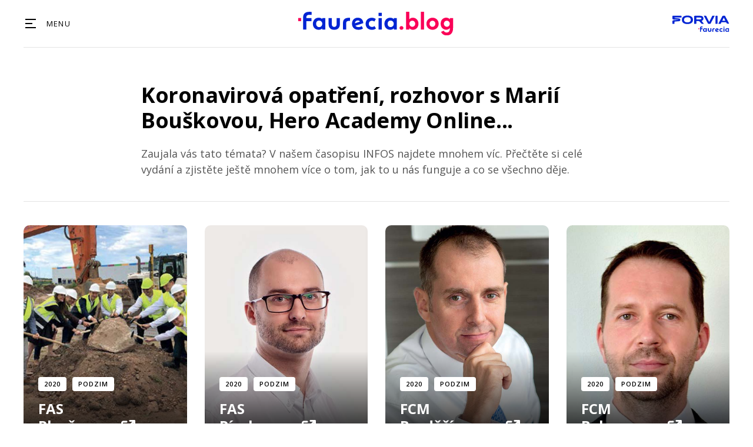

--- FILE ---
content_type: text/html
request_url: https://forvia.faurecia.blog/issues/infos-3-2020
body_size: 3991
content:
<!DOCTYPE html><!-- This site was created in Webflow. https://webflow.com --><!-- Last Published: Thu Jul 25 2024 05:47:12 GMT+0000 (Coordinated Universal Time) --><html data-wf-domain="forvia.faurecia.blog" data-wf-page="63b57d5fac5e84411705b5d0" data-wf-site="6388a6958d40e43721ec8209"><head><meta charset="utf-8"/><title>Faurecia.blog | INFOS 3/2020</title><meta content="FORVIA Faurecia, společnost skupiny FORVIA, je světovým lídrem v oblasti automobilových technologií. FORVIA Faurecia s 257 průmyslovými areály, 39 výzkumnými a vývojovými centry a 111 000 zaměstnanci působí ve 33 zemích světa. V Česku máme 8 závodů a zaměstnáváme více než 4500 lidí." name="description"/><meta content="Faurecia.blog | INFOS 3/2020" property="og:title"/><meta content="FORVIA Faurecia, společnost skupiny FORVIA, je světovým lídrem v oblasti automobilových technologií. FORVIA Faurecia s 257 průmyslovými areály, 39 výzkumnými a vývojovými centry a 111 000 zaměstnanci působí ve 33 zemích světa. V Česku máme 8 závodů a zaměstnáváme více než 4500 lidí." property="og:description"/><meta content="Faurecia.blog | INFOS 3/2020" property="twitter:title"/><meta content="FORVIA Faurecia, společnost skupiny FORVIA, je světovým lídrem v oblasti automobilových technologií. FORVIA Faurecia s 257 průmyslovými areály, 39 výzkumnými a vývojovými centry a 111 000 zaměstnanci působí ve 33 zemích světa. V Česku máme 8 závodů a zaměstnáváme více než 4500 lidí." property="twitter:description"/><meta property="og:type" content="website"/><meta content="summary_large_image" name="twitter:card"/><meta content="width=device-width, initial-scale=1" name="viewport"/><meta content="Webflow" name="generator"/><link href="https://cdn.prod.website-files.com/6388a6958d40e43721ec8209/css/faurecia-blog.webflow.bbd5fea4f.css" rel="stylesheet" type="text/css"/><link href="https://fonts.googleapis.com" rel="preconnect"/><link href="https://fonts.gstatic.com" rel="preconnect" crossorigin="anonymous"/><script src="https://ajax.googleapis.com/ajax/libs/webfont/1.6.26/webfont.js" type="text/javascript"></script><script type="text/javascript">WebFont.load({  google: {    families: ["Open Sans:300,300italic,400,400italic,600,600italic,700,700italic,800,800italic","Manrope:regular,500,600,700,800","Playfair Display:regular,500,600,700,italic,500italic,600italic,700italic"]  }});</script><script type="text/javascript">!function(o,c){var n=c.documentElement,t=" w-mod-";n.className+=t+"js",("ontouchstart"in o||o.DocumentTouch&&c instanceof DocumentTouch)&&(n.className+=t+"touch")}(window,document);</script><link href="https://cdn.prod.website-files.com/6388a6958d40e43721ec8209/63b559f851eaa7773ab6ed86_faurecia_blog_favicon.png" rel="shortcut icon" type="image/x-icon"/><link href="https://cdn.prod.website-files.com/6388a6958d40e43721ec8209/63b559fc8f521eaa36f1474a_faurecia_blog_webclip.png" rel="apple-touch-icon"/><script async="" src="https://www.googletagmanager.com/gtag/js?id=G-SRWNMFFSLQ"></script><script type="text/javascript">window.dataLayer = window.dataLayer || [];function gtag(){dataLayer.push(arguments);}gtag('js', new Date());gtag('config', 'G-SRWNMFFSLQ', {'anonymize_ip': false});</script><script src="https://kit.fontawesome.com/91b6938655.js" crossorigin="anonymous"></script></head><body><div data-animation="default" data-collapse="all" data-duration="800" data-easing="ease-in-out-quint" data-easing2="ease-in-out-quint" role="banner" class="navbar w-nav"><div class="w-layout-grid navbar-grid"><div class="nav-left"><div class="menu-button w-clearfix w-nav-button"><img src="https://cdn.prod.website-files.com/6388a6958d40e43721ec8209/6388a6958d40e4b717ec823b_Menu.svg" loading="lazy" width="Auto" alt="" class="menu-icon"/><div class="div-block-3"><div class="menu-text">MENU</div></div></div><form action="/search" class="search hidden w-form"><input class="search-nav-input w-input" maxlength="256" name="query" placeholder="Search" type="search" id="search" required=""/><input type="submit" class="search-icon-button w-button" value=""/></form></div><a href="/" id="w-node-_30c87c6b-e5ea-20bb-4e1a-93a6ca90aca7-ca90ac9f" class="brand w-nav-brand"><img src="https://cdn.prod.website-files.com/6388a6958d40e43721ec8209/63b2dc55085eb042f4a9c41e_faurecia_blog_logo.svg" loading="eager" width="30" height="30" alt="" class="logo"/></a><div class="nav-right"><a href="https://faurecia.jobs.cz" target="_blank" class="w-inline-block"><img src="https://cdn.prod.website-files.com/6388a6958d40e43721ec8209/63b583f53b12157b3e46bd81_forvia_faurecia_logo.svg" loading="eager" alt="" height="Auto" class="logo forvia"/></a></div></div><div class="progress-bar-wrapper hidden"><div class="progress-bar"></div></div><nav role="navigation" class="nav-menu w-nav-menu"><div class="div-block"><div class="menu-block small"><div class="menu-text">2023</div><a href="/infos-1-2023/infos-1-2023" class="nav-link">Jaro</a><a href="/infos-2-2023/infos-2-2023" class="nav-link">Léto</a><a href="/infos-3-2023/infos-3-2023" class="nav-link">Podzim</a><a href="/infos-4-2023/infos-4-2023" class="nav-link">Zima</a></div><div class="menu-block small"><div class="menu-text">2022</div><a href="/issues/infos-1-2022" class="nav-link">Jaro</a><a href="/issues/infos-2-2022" class="nav-link">Léto</a><a href="/issues/infos-3-2022" class="nav-link">Podzim</a><a href="/infos-4-2022/infos-4-2022" class="nav-link">Zima</a></div><div class="menu-block small"><div class="menu-text">2021</div><a href="/issues/infos-1-2021" class="nav-link">Jaro</a><a href="/issues/infos-2-2021" class="nav-link">Léto</a><a href="/issues/infos-3-2021" class="nav-link">Podzim</a><a href="/issues/infos-4-2021" class="nav-link">Zima</a><a href="/about" class="nav-link hidden">About</a></div><div class="menu-block small"><div class="menu-text">2020</div><a href="/issues/infos-3-2020" aria-current="page" class="nav-link w--current">Podzim</a><a href="/issues/infos-4-2020" class="nav-link">Zima</a><a href="/about" class="nav-link hidden">About</a></div><div class="menu-block small"><div class="div-line bottom"><div class="menu-text">2019</div><a href="/issues/infos-1-2019" class="nav-link">Jaro</a><a href="/issues/infos-2-2019" class="nav-link">Léto</a><a href="/issues/infos-3-2019" class="nav-link">Podzim</a><a href="/issues/infos-4-2019" class="nav-link">Zima</a><a href="/about" class="nav-link hidden">About</a></div></div><div class="menu-block small"><div class="div-line center"><a href="https://faurecia.jobs.cz" target="_blank" class="nav-link web">Kariérní stránky na jobs.cz <em class="icon external-link"></em></a><a href="/about" class="nav-link hidden">About</a></div></div><div class="menu-block small"><div class="div-line center"><a href="http://www.spolunamtoladi.cz" target="_blank" class="nav-link web">Talent aqusition v ČR<em class="icon external-link"></em></a><a href="/about" class="nav-link hidden">About</a></div></div><div class="menu-block small social"><a href="https://www.facebook.com/FaureciaCZ" target="_blank" class="nav-link-social w-inline-block"><img src="https://cdn.prod.website-files.com/6388a6958d40e43721ec8209/63b5384c6e759754058df0cb_facebook.svg" loading="lazy" alt="" class="logo-social fb"/></a><a href="https://www.instagram.com/faureciacz/" target="_blank" class="nav-link-social w-inline-block"><img src="https://cdn.prod.website-files.com/6388a6958d40e43721ec8209/63b5384c55c4810af4c0a72b_instagram.svg" loading="lazy" alt="" class="logo-social ig"/></a><a href="https://faureciatalks.podbean.com/" target="_blank" class="nav-link-social w-inline-block"><img src="https://cdn.prod.website-files.com/6388a6958d40e43721ec8209/63b5384c4fd227614367a907_podcast.svg" loading="lazy" alt="" class="logo-social pb"/></a><a href="https://www.youtube.com/@PojedtesnamiCzFAURECIA" target="_blank" class="nav-link-social w-inline-block"><img src="https://cdn.prod.website-files.com/6388a6958d40e43721ec8209/63b5384ccc99267049c5cccd_youtube.svg" loading="lazy" alt="" class="logo-social yt"/></a><a href="/about" class="nav-link hidden">About</a></div></div></nav></div><div class="section"><div class="content"><div class="page-block issue"><h3 class="heading-2">Koronavirová opatření, rozhovor s Marií Bouškovou, Hero Academy Online...</h3><p class="paragraph-2">Zaujala vás tato témata? V našem časopisu INFOS najdete mnohem víc. Přečtěte si celé vydání a zjistěte ještě mnohem více o tom, jak to u nás funguje a co se všechno děje.</p></div><div class="space"></div><div class="collection-list-wrapper"><div class="collection-list---4"><div id="w-node-a4699971-03d2-326d-1038-e1d93a1e8346-1705b5d0" class="collection-item"><a href="https://cdn.prod.website-files.com/6388a6958d40e43721ec8209/63b53047ef59605ff83ee03d_FAS_Nyrany_infos_202003.pdf" target="_blank" class="link-post _380px _2020-3-fasny w-inline-block"><div class="post-text-gradient"><div class="post-info"><div class="category">2020</div><div class="category">podzim</div><div class="date white hidden">This is some text inside of a div block.</div></div><div class="link-pdf"><h4 class="post-heading white">FAS Plzeň</h4><img src="https://cdn.prod.website-files.com/6388a6958d40e43721ec8209/63b55cf8402c777cd2af9d6e_link-external-white.svg" loading="lazy" alt="External link" class="external-link-icon"/></div></div></a></div><div id="w-node-_2f9e569f-80f4-62a3-dc0a-a033b824781b-1705b5d0" class="collection-item"><a href="https://cdn.prod.website-files.com/6388a6958d40e43721ec8209/63b53047d3a55229dcd844c5_FAS_Pisek_infos_202003.pdf" target="_blank" class="link-post _380px _2020-3-faspi w-inline-block"><div class="post-text-gradient"><div class="post-info"><div class="category">2020</div><div class="category">podzim</div><div class="date white hidden">This is some text inside of a div block.</div></div><div class="link-pdf"><h4 class="post-heading white">FAS Písek</h4><img src="https://cdn.prod.website-files.com/6388a6958d40e43721ec8209/63b55cf8402c777cd2af9d6e_link-external-white.svg" loading="lazy" alt="External link" class="external-link-icon"/></div></div></a></div><div id="w-node-d3cae930-c742-9c5a-41e2-ae7c037d5457-1705b5d0" class="collection-item"><a href="https://cdn.prod.website-files.com/6388a6958d40e43721ec8209/63b53047d3a5525e20d844c6_FCM_Bezdecin_infos_202003.pdf" target="_blank" class="link-post _380px _2020-3-fcmbe w-inline-block"><div class="post-text-gradient"><div class="post-info"><div class="category">2020</div><div class="category">podzim</div><div class="date white hidden">This is some text inside of a div block.</div></div><div class="link-pdf"><h4 class="post-heading white">FCM Bezděčín</h4><img src="https://cdn.prod.website-files.com/6388a6958d40e43721ec8209/63b55cf8402c777cd2af9d6e_link-external-white.svg" loading="lazy" alt="" class="external-link-icon"/></div></div></a></div><div id="w-node-_6f2fa966-1f44-4544-00ee-2ba0cc66c594-1705b5d0" class="collection-item"><a href="https://cdn.prod.website-files.com/6388a6958d40e43721ec8209/63b53048d3a5522d92d844c8_FCM_Bakov_infos_202003.pdf" target="_blank" class="link-post _380px _2020-3-fcmba w-inline-block"><div class="post-text-gradient"><div class="post-info"><div class="category">2020</div><div class="category">podzim</div><div class="date white hidden">This is some text inside of a div block.</div></div><div class="link-pdf"><h4 class="post-heading white">FCM Bakov</h4><img src="https://cdn.prod.website-files.com/6388a6958d40e43721ec8209/63b55cf8402c777cd2af9d6e_link-external-white.svg" loading="lazy" alt="" class="external-link-icon"/></div></div></a></div><div id="w-node-_0d70c5a9-b182-d843-0160-4af7155a6cdd-1705b5d0" class="collection-item"><a href="https://cdn.prod.website-files.com/6388a6958d40e43721ec8209/63b5304792ba885c8efe4324_FCM_Pisek_infos_202003.pdf" target="_blank" class="link-post _380px _2020-3-fcmpi w-inline-block"><div class="post-text-gradient"><div class="post-info"><div class="category">2020</div><div class="category">podzim</div><div class="date white hidden">This is some text inside of a div block.</div></div><div class="link-pdf"><h4 class="post-heading white">FCM Písek</h4><img src="https://cdn.prod.website-files.com/6388a6958d40e43721ec8209/63b55cf8402c777cd2af9d6e_link-external-white.svg" loading="lazy" alt="" class="external-link-icon"/></div></div></a></div><div id="w-node-_63c334f2-dfe4-4632-6c14-e10b86786b05-1705b5d0" class="collection-item"><a href="https://cdn.prod.website-files.com/6388a6958d40e43721ec8209/63b53047d3a552e1a4d844c7_FIS_Pardubice_infos_202003.pdf" target="_blank" class="link-post _380px _2020-3-fispa w-inline-block"><div class="post-text-gradient"><div class="post-info"><div class="category">2020</div><div class="category">podzim</div><div class="date white hidden">This is some text inside of a div block.</div></div><div class="link-pdf"><h4 class="post-heading white">FIS Pardubice</h4><img src="https://cdn.prod.website-files.com/6388a6958d40e43721ec8209/63b55cf8402c777cd2af9d6e_link-external-white.svg" loading="lazy" alt="" class="external-link-icon"/></div></div></a></div><div id="w-node-_6cde1a89-8468-711f-81ba-a8ddaae28f73-1705b5d0" class="collection-item"><a href="https://cdn.prod.website-files.com/6388a6958d40e43721ec8209/63b530478991fa269bdbe758_FIS_Plazy_infos_202003.pdf" target="_blank" class="link-post _380px _2020-3-fispl w-inline-block"><div class="post-text-gradient"><div class="post-info"><div class="category">2020</div><div class="category">podzim</div><div class="date white hidden">This is some text inside of a div block.</div></div><div class="link-pdf"><h4 class="post-heading white">FIS Plazy</h4><img src="https://cdn.prod.website-files.com/6388a6958d40e43721ec8209/63b55cf8402c777cd2af9d6e_link-external-white.svg" loading="lazy" alt="" class="external-link-icon"/></div></div></a></div><div id="w-node-_13480971-8a72-f84f-798c-dfcee77952e4-1705b5d0" class="collection-item"><a href="https://cdn.prod.website-files.com/6388a6958d40e43721ec8209/63b53048f645d11f2fa12596_SAS_Plazy_infos_202003.pdf" target="_blank" class="link-post _380px _2020-3-saspl w-inline-block"><div class="post-text-gradient"><div class="post-info"><div class="category">2020</div><div class="category">podzim</div><div class="date white hidden">This is some text inside of a div block.</div></div><div class="link-pdf"><h4 class="post-heading white">SAS Plazy</h4><img src="https://cdn.prod.website-files.com/6388a6958d40e43721ec8209/63b55cf8402c777cd2af9d6e_link-external-white.svg" loading="lazy" alt="" class="external-link-icon"/></div></div></a></div></div></div><div class="collection-list-wrapper hidden w-dyn-list">Heading</div></div></div><div class="footer"><div class="div-line-top"><div id="w-node-_2c1b0194-8d11-063e-2d1b-12d2f4d41913-b81feeb5" class="div-footer-holder"><div class="div-footer-left"><img src="https://cdn.prod.website-files.com/6388a6958d40e43721ec8209/63b2dc55085eb042f4a9c41e_faurecia_blog_logo.svg" loading="lazy" width="150" alt="" class="logo-footer"/><a href="https://faurecia.jobs.cz/" target="_blank" class="small-link-footer">@2023 FORVIA Faurecia Czech Republic</a></div><div class="div-footer-right"><a href="https://faurecia.jobs.cz" target="_blank" class="link-footer">Kariérní stránky</a><a href="https://www.facebook.com/FaureciaCZ" target="_blank" class="link-footer">Facebook</a><a href="https://www.instagram.com/faureciacz/" target="_blank" class="link-footer">Instagram</a><a href="https://faureciatalks.podbean.com/" target="_blank" class="link-footer">Podcasty</a><a href="https://www.youtube.com/@PojedtesnamiCzFAURECIA" target="_blank" class="link-footer last">YouTube</a></div></div></div><footer class="grid-footer hidden"><div id="w-node-af7177d4-a876-72d8-f1e2-a885b81feeb7-b81feeb5" class="block-footer"><img src="https://cdn.prod.website-files.com/6388a6958d40e43721ec8209/6388a6958d40e4fb87ec8239_Logo.svg" loading="lazy" alt="" class="logo-footer"/><a href="https://webflow.com/" target="_blank" class="small-link-footer">Powered by Webflow</a></div><div class="block-footer-link hidden"><a href="https://www.facebook.com/webflow/" target="_blank" class="link-footer">Facebook</a><a href="https://www.youtube.com/c/Webflow" target="_blank" class="link-footer">YouTube</a></div><div id="w-node-af7177d4-a876-72d8-f1e2-a885b81feec2-b81feeb5" class="block-footer-link"><a href="/template-info/licensing" class="link-footer">Licensing</a><a href="/template-info/style-guide" class="link-footer">Style Guide</a><a href="/template-info/changelog" class="link-footer">Changelog</a></div></footer></div><script src="https://d3e54v103j8qbb.cloudfront.net/js/jquery-3.5.1.min.dc5e7f18c8.js?site=6388a6958d40e43721ec8209" type="text/javascript" integrity="sha256-9/aliU8dGd2tb6OSsuzixeV4y/faTqgFtohetphbbj0=" crossorigin="anonymous"></script><script src="https://cdn.prod.website-files.com/6388a6958d40e43721ec8209/js/webflow.f79402838.js" type="text/javascript"></script></body></html>

--- FILE ---
content_type: text/css
request_url: https://cdn.prod.website-files.com/6388a6958d40e43721ec8209/css/faurecia-blog.webflow.bbd5fea4f.css
body_size: 24928
content:
html {
  -webkit-text-size-adjust: 100%;
  -ms-text-size-adjust: 100%;
  font-family: sans-serif;
}

body {
  margin: 0;
}

article, aside, details, figcaption, figure, footer, header, hgroup, main, menu, nav, section, summary {
  display: block;
}

audio, canvas, progress, video {
  vertical-align: baseline;
  display: inline-block;
}

audio:not([controls]) {
  height: 0;
  display: none;
}

[hidden], template {
  display: none;
}

a {
  background-color: rgba(0, 0, 0, 0);
}

a:active, a:hover {
  outline: 0;
}

abbr[title] {
  border-bottom: 1px dotted;
}

b, strong {
  font-weight: bold;
}

dfn {
  font-style: italic;
}

h1 {
  margin: .67em 0;
  font-size: 2em;
}

mark {
  color: #000;
  background: #ff0;
}

small {
  font-size: 80%;
}

sub, sup {
  vertical-align: baseline;
  font-size: 75%;
  line-height: 0;
  position: relative;
}

sup {
  top: -.5em;
}

sub {
  bottom: -.25em;
}

img {
  border: 0;
}

svg:not(:root) {
  overflow: hidden;
}

hr {
  box-sizing: content-box;
  height: 0;
}

pre {
  overflow: auto;
}

code, kbd, pre, samp {
  font-family: monospace;
  font-size: 1em;
}

button, input, optgroup, select, textarea {
  color: inherit;
  font: inherit;
  margin: 0;
}

button {
  overflow: visible;
}

button, select {
  text-transform: none;
}

button, html input[type="button"], input[type="reset"] {
  -webkit-appearance: button;
  cursor: pointer;
}

button[disabled], html input[disabled] {
  cursor: default;
}

button::-moz-focus-inner, input::-moz-focus-inner {
  border: 0;
  padding: 0;
}

input {
  line-height: normal;
}

input[type="checkbox"], input[type="radio"] {
  box-sizing: border-box;
  padding: 0;
}

input[type="number"]::-webkit-inner-spin-button, input[type="number"]::-webkit-outer-spin-button {
  height: auto;
}

input[type="search"] {
  -webkit-appearance: none;
}

input[type="search"]::-webkit-search-cancel-button, input[type="search"]::-webkit-search-decoration {
  -webkit-appearance: none;
}

legend {
  border: 0;
  padding: 0;
}

textarea {
  overflow: auto;
}

optgroup {
  font-weight: bold;
}

table {
  border-collapse: collapse;
  border-spacing: 0;
}

td, th {
  padding: 0;
}

@font-face {
  font-family: webflow-icons;
  src: url("[data-uri]") format("truetype");
  font-weight: normal;
  font-style: normal;
}

[class^="w-icon-"], [class*=" w-icon-"] {
  speak: none;
  font-variant: normal;
  text-transform: none;
  -webkit-font-smoothing: antialiased;
  -moz-osx-font-smoothing: grayscale;
  font-style: normal;
  font-weight: normal;
  line-height: 1;
  font-family: webflow-icons !important;
}

.w-icon-slider-right:before {
  content: "";
}

.w-icon-slider-left:before {
  content: "";
}

.w-icon-nav-menu:before {
  content: "";
}

.w-icon-arrow-down:before, .w-icon-dropdown-toggle:before {
  content: "";
}

.w-icon-file-upload-remove:before {
  content: "";
}

.w-icon-file-upload-icon:before {
  content: "";
}

* {
  box-sizing: border-box;
}

html {
  height: 100%;
}

body {
  color: #333;
  background-color: #fff;
  min-height: 100%;
  margin: 0;
  font-family: Arial, sans-serif;
  font-size: 14px;
  line-height: 20px;
}

img {
  vertical-align: middle;
  max-width: 100%;
  display: inline-block;
}

html.w-mod-touch * {
  background-attachment: scroll !important;
}

.w-block {
  display: block;
}

.w-inline-block {
  max-width: 100%;
  display: inline-block;
}

.w-clearfix:before, .w-clearfix:after {
  content: " ";
  grid-area: 1 / 1 / 2 / 2;
  display: table;
}

.w-clearfix:after {
  clear: both;
}

.w-hidden {
  display: none;
}

.w-button {
  color: #fff;
  line-height: inherit;
  cursor: pointer;
  background-color: #3898ec;
  border: 0;
  border-radius: 0;
  padding: 9px 15px;
  text-decoration: none;
  display: inline-block;
}

input.w-button {
  -webkit-appearance: button;
}

html[data-w-dynpage] [data-w-cloak] {
  color: rgba(0, 0, 0, 0) !important;
}

.w-code-block {
  margin: unset;
}

pre.w-code-block code {
  all: inherit;
}

.w-webflow-badge, .w-webflow-badge * {
  z-index: auto;
  visibility: visible;
  box-sizing: border-box;
  float: none;
  clear: none;
  box-shadow: none;
  opacity: 1;
  direction: ltr;
  font-family: inherit;
  font-weight: inherit;
  color: inherit;
  font-size: inherit;
  line-height: inherit;
  font-style: inherit;
  font-variant: inherit;
  text-align: inherit;
  letter-spacing: inherit;
  -webkit-text-decoration: inherit;
  text-decoration: inherit;
  text-indent: 0;
  text-transform: inherit;
  text-shadow: none;
  font-smoothing: auto;
  vertical-align: baseline;
  cursor: inherit;
  white-space: inherit;
  word-break: normal;
  word-spacing: normal;
  word-wrap: normal;
  background: none;
  border: 0 rgba(0, 0, 0, 0);
  border-radius: 0;
  width: auto;
  min-width: 0;
  max-width: none;
  height: auto;
  min-height: 0;
  max-height: none;
  margin: 0;
  padding: 0;
  list-style-type: disc;
  transition: none;
  display: block;
  position: static;
  top: auto;
  bottom: auto;
  left: auto;
  right: auto;
  overflow: visible;
  transform: none;
}

.w-webflow-badge {
  white-space: nowrap;
  cursor: pointer;
  box-shadow: 0 0 0 1px rgba(0, 0, 0, .1), 0 1px 3px rgba(0, 0, 0, .1);
  visibility: visible !important;
  z-index: 2147483647 !important;
  color: #aaadb0 !important;
  opacity: 1 !important;
  background-color: #fff !important;
  border-radius: 3px !important;
  width: auto !important;
  height: auto !important;
  margin: 0 !important;
  padding: 6px !important;
  font-size: 12px !important;
  line-height: 14px !important;
  text-decoration: none !important;
  display: inline-block !important;
  position: fixed !important;
  top: auto !important;
  bottom: 12px !important;
  left: auto !important;
  right: 12px !important;
  overflow: visible !important;
  transform: none !important;
}

.w-webflow-badge > img {
  visibility: visible !important;
  opacity: 1 !important;
  vertical-align: middle !important;
  display: inline-block !important;
}

h1, h2, h3, h4, h5, h6 {
  margin-bottom: 10px;
  font-weight: bold;
}

h1 {
  margin-top: 20px;
  font-size: 38px;
  line-height: 44px;
}

h2 {
  margin-top: 20px;
  font-size: 32px;
  line-height: 36px;
}

h3 {
  margin-top: 20px;
  font-size: 24px;
  line-height: 30px;
}

h4 {
  margin-top: 10px;
  font-size: 18px;
  line-height: 24px;
}

h5 {
  margin-top: 10px;
  font-size: 14px;
  line-height: 20px;
}

h6 {
  margin-top: 10px;
  font-size: 12px;
  line-height: 18px;
}

p {
  margin-top: 0;
  margin-bottom: 10px;
}

blockquote {
  border-left: 5px solid #e2e2e2;
  margin: 0 0 10px;
  padding: 10px 20px;
  font-size: 18px;
  line-height: 22px;
}

figure {
  margin: 0 0 10px;
}

figcaption {
  text-align: center;
  margin-top: 5px;
}

ul, ol {
  margin-top: 0;
  margin-bottom: 10px;
  padding-left: 40px;
}

.w-list-unstyled {
  padding-left: 0;
  list-style: none;
}

.w-embed:before, .w-embed:after {
  content: " ";
  grid-area: 1 / 1 / 2 / 2;
  display: table;
}

.w-embed:after {
  clear: both;
}

.w-video {
  width: 100%;
  padding: 0;
  position: relative;
}

.w-video iframe, .w-video object, .w-video embed {
  border: none;
  width: 100%;
  height: 100%;
  position: absolute;
  top: 0;
  left: 0;
}

fieldset {
  border: 0;
  margin: 0;
  padding: 0;
}

button, [type="button"], [type="reset"] {
  cursor: pointer;
  -webkit-appearance: button;
  border: 0;
}

.w-form {
  margin: 0 0 15px;
}

.w-form-done {
  text-align: center;
  background-color: #ddd;
  padding: 20px;
  display: none;
}

.w-form-fail {
  background-color: #ffdede;
  margin-top: 10px;
  padding: 10px;
  display: none;
}

label {
  margin-bottom: 5px;
  font-weight: bold;
  display: block;
}

.w-input, .w-select {
  color: #333;
  vertical-align: middle;
  background-color: #fff;
  border: 1px solid #ccc;
  width: 100%;
  height: 38px;
  margin-bottom: 10px;
  padding: 8px 12px;
  font-size: 14px;
  line-height: 1.42857;
  display: block;
}

.w-input:-moz-placeholder, .w-select:-moz-placeholder {
  color: #999;
}

.w-input::-moz-placeholder, .w-select::-moz-placeholder {
  color: #999;
  opacity: 1;
}

.w-input::-webkit-input-placeholder, .w-select::-webkit-input-placeholder {
  color: #999;
}

.w-input:focus, .w-select:focus {
  border-color: #3898ec;
  outline: 0;
}

.w-input[disabled], .w-select[disabled], .w-input[readonly], .w-select[readonly], fieldset[disabled] .w-input, fieldset[disabled] .w-select {
  cursor: not-allowed;
}

.w-input[disabled]:not(.w-input-disabled), .w-select[disabled]:not(.w-input-disabled), .w-input[readonly], .w-select[readonly], fieldset[disabled]:not(.w-input-disabled) .w-input, fieldset[disabled]:not(.w-input-disabled) .w-select {
  background-color: #eee;
}

textarea.w-input, textarea.w-select {
  height: auto;
}

.w-select {
  background-color: #f3f3f3;
}

.w-select[multiple] {
  height: auto;
}

.w-form-label {
  cursor: pointer;
  margin-bottom: 0;
  font-weight: normal;
  display: inline-block;
}

.w-radio {
  margin-bottom: 5px;
  padding-left: 20px;
  display: block;
}

.w-radio:before, .w-radio:after {
  content: " ";
  grid-area: 1 / 1 / 2 / 2;
  display: table;
}

.w-radio:after {
  clear: both;
}

.w-radio-input {
  float: left;
  margin: 3px 0 0 -20px;
  line-height: normal;
}

.w-file-upload {
  margin-bottom: 10px;
  display: block;
}

.w-file-upload-input {
  opacity: 0;
  z-index: -100;
  width: .1px;
  height: .1px;
  position: absolute;
  overflow: hidden;
}

.w-file-upload-default, .w-file-upload-uploading, .w-file-upload-success {
  color: #333;
  display: inline-block;
}

.w-file-upload-error {
  margin-top: 10px;
  display: block;
}

.w-file-upload-default.w-hidden, .w-file-upload-uploading.w-hidden, .w-file-upload-error.w-hidden, .w-file-upload-success.w-hidden {
  display: none;
}

.w-file-upload-uploading-btn {
  cursor: pointer;
  background-color: #fafafa;
  border: 1px solid #ccc;
  margin: 0;
  padding: 8px 12px;
  font-size: 14px;
  font-weight: normal;
  display: flex;
}

.w-file-upload-file {
  background-color: #fafafa;
  border: 1px solid #ccc;
  flex-grow: 1;
  justify-content: space-between;
  margin: 0;
  padding: 8px 9px 8px 11px;
  display: flex;
}

.w-file-upload-file-name {
  font-size: 14px;
  font-weight: normal;
  display: block;
}

.w-file-remove-link {
  cursor: pointer;
  width: auto;
  height: auto;
  margin-top: 3px;
  margin-left: 10px;
  padding: 3px;
  display: block;
}

.w-icon-file-upload-remove {
  margin: auto;
  font-size: 10px;
}

.w-file-upload-error-msg {
  color: #ea384c;
  padding: 2px 0;
  display: inline-block;
}

.w-file-upload-info {
  padding: 0 12px;
  line-height: 38px;
  display: inline-block;
}

.w-file-upload-label {
  cursor: pointer;
  background-color: #fafafa;
  border: 1px solid #ccc;
  margin: 0;
  padding: 8px 12px;
  font-size: 14px;
  font-weight: normal;
  display: inline-block;
}

.w-icon-file-upload-icon, .w-icon-file-upload-uploading {
  width: 20px;
  margin-right: 8px;
  display: inline-block;
}

.w-icon-file-upload-uploading {
  height: 20px;
}

.w-container {
  max-width: 940px;
  margin-left: auto;
  margin-right: auto;
}

.w-container:before, .w-container:after {
  content: " ";
  grid-area: 1 / 1 / 2 / 2;
  display: table;
}

.w-container:after {
  clear: both;
}

.w-container .w-row {
  margin-left: -10px;
  margin-right: -10px;
}

.w-row:before, .w-row:after {
  content: " ";
  grid-area: 1 / 1 / 2 / 2;
  display: table;
}

.w-row:after {
  clear: both;
}

.w-row .w-row {
  margin-left: 0;
  margin-right: 0;
}

.w-col {
  float: left;
  width: 100%;
  min-height: 1px;
  padding-left: 10px;
  padding-right: 10px;
  position: relative;
}

.w-col .w-col {
  padding-left: 0;
  padding-right: 0;
}

.w-col-1 {
  width: 8.33333%;
}

.w-col-2 {
  width: 16.6667%;
}

.w-col-3 {
  width: 25%;
}

.w-col-4 {
  width: 33.3333%;
}

.w-col-5 {
  width: 41.6667%;
}

.w-col-6 {
  width: 50%;
}

.w-col-7 {
  width: 58.3333%;
}

.w-col-8 {
  width: 66.6667%;
}

.w-col-9 {
  width: 75%;
}

.w-col-10 {
  width: 83.3333%;
}

.w-col-11 {
  width: 91.6667%;
}

.w-col-12 {
  width: 100%;
}

.w-hidden-main {
  display: none !important;
}

@media screen and (max-width: 991px) {
  .w-container {
    max-width: 728px;
  }

  .w-hidden-main {
    display: inherit !important;
  }

  .w-hidden-medium {
    display: none !important;
  }

  .w-col-medium-1 {
    width: 8.33333%;
  }

  .w-col-medium-2 {
    width: 16.6667%;
  }

  .w-col-medium-3 {
    width: 25%;
  }

  .w-col-medium-4 {
    width: 33.3333%;
  }

  .w-col-medium-5 {
    width: 41.6667%;
  }

  .w-col-medium-6 {
    width: 50%;
  }

  .w-col-medium-7 {
    width: 58.3333%;
  }

  .w-col-medium-8 {
    width: 66.6667%;
  }

  .w-col-medium-9 {
    width: 75%;
  }

  .w-col-medium-10 {
    width: 83.3333%;
  }

  .w-col-medium-11 {
    width: 91.6667%;
  }

  .w-col-medium-12 {
    width: 100%;
  }

  .w-col-stack {
    width: 100%;
    left: auto;
    right: auto;
  }
}

@media screen and (max-width: 767px) {
  .w-hidden-main, .w-hidden-medium {
    display: inherit !important;
  }

  .w-hidden-small {
    display: none !important;
  }

  .w-row, .w-container .w-row {
    margin-left: 0;
    margin-right: 0;
  }

  .w-col {
    width: 100%;
    left: auto;
    right: auto;
  }

  .w-col-small-1 {
    width: 8.33333%;
  }

  .w-col-small-2 {
    width: 16.6667%;
  }

  .w-col-small-3 {
    width: 25%;
  }

  .w-col-small-4 {
    width: 33.3333%;
  }

  .w-col-small-5 {
    width: 41.6667%;
  }

  .w-col-small-6 {
    width: 50%;
  }

  .w-col-small-7 {
    width: 58.3333%;
  }

  .w-col-small-8 {
    width: 66.6667%;
  }

  .w-col-small-9 {
    width: 75%;
  }

  .w-col-small-10 {
    width: 83.3333%;
  }

  .w-col-small-11 {
    width: 91.6667%;
  }

  .w-col-small-12 {
    width: 100%;
  }
}

@media screen and (max-width: 479px) {
  .w-container {
    max-width: none;
  }

  .w-hidden-main, .w-hidden-medium, .w-hidden-small {
    display: inherit !important;
  }

  .w-hidden-tiny {
    display: none !important;
  }

  .w-col {
    width: 100%;
  }

  .w-col-tiny-1 {
    width: 8.33333%;
  }

  .w-col-tiny-2 {
    width: 16.6667%;
  }

  .w-col-tiny-3 {
    width: 25%;
  }

  .w-col-tiny-4 {
    width: 33.3333%;
  }

  .w-col-tiny-5 {
    width: 41.6667%;
  }

  .w-col-tiny-6 {
    width: 50%;
  }

  .w-col-tiny-7 {
    width: 58.3333%;
  }

  .w-col-tiny-8 {
    width: 66.6667%;
  }

  .w-col-tiny-9 {
    width: 75%;
  }

  .w-col-tiny-10 {
    width: 83.3333%;
  }

  .w-col-tiny-11 {
    width: 91.6667%;
  }

  .w-col-tiny-12 {
    width: 100%;
  }
}

.w-widget {
  position: relative;
}

.w-widget-map {
  width: 100%;
  height: 400px;
}

.w-widget-map label {
  width: auto;
  display: inline;
}

.w-widget-map img {
  max-width: inherit;
}

.w-widget-map .gm-style-iw {
  text-align: center;
}

.w-widget-map .gm-style-iw > button {
  display: none !important;
}

.w-widget-twitter {
  overflow: hidden;
}

.w-widget-twitter-count-shim {
  vertical-align: top;
  text-align: center;
  background: #fff;
  border: 1px solid #758696;
  border-radius: 3px;
  width: 28px;
  height: 20px;
  display: inline-block;
  position: relative;
}

.w-widget-twitter-count-shim * {
  pointer-events: none;
  -webkit-user-select: none;
  -ms-user-select: none;
  user-select: none;
}

.w-widget-twitter-count-shim .w-widget-twitter-count-inner {
  text-align: center;
  color: #999;
  font-family: serif;
  font-size: 15px;
  line-height: 12px;
  position: relative;
}

.w-widget-twitter-count-shim .w-widget-twitter-count-clear {
  display: block;
  position: relative;
}

.w-widget-twitter-count-shim.w--large {
  width: 36px;
  height: 28px;
}

.w-widget-twitter-count-shim.w--large .w-widget-twitter-count-inner {
  font-size: 18px;
  line-height: 18px;
}

.w-widget-twitter-count-shim:not(.w--vertical) {
  margin-left: 5px;
  margin-right: 8px;
}

.w-widget-twitter-count-shim:not(.w--vertical).w--large {
  margin-left: 6px;
}

.w-widget-twitter-count-shim:not(.w--vertical):before, .w-widget-twitter-count-shim:not(.w--vertical):after {
  content: " ";
  pointer-events: none;
  border: solid rgba(0, 0, 0, 0);
  width: 0;
  height: 0;
  position: absolute;
  top: 50%;
  left: 0;
}

.w-widget-twitter-count-shim:not(.w--vertical):before {
  border-width: 4px;
  border-color: rgba(117, 134, 150, 0) #5d6c7b rgba(117, 134, 150, 0) rgba(117, 134, 150, 0);
  margin-top: -4px;
  margin-left: -9px;
}

.w-widget-twitter-count-shim:not(.w--vertical).w--large:before {
  border-width: 5px;
  margin-top: -5px;
  margin-left: -10px;
}

.w-widget-twitter-count-shim:not(.w--vertical):after {
  border-width: 4px;
  border-color: rgba(255, 255, 255, 0) #fff rgba(255, 255, 255, 0) rgba(255, 255, 255, 0);
  margin-top: -4px;
  margin-left: -8px;
}

.w-widget-twitter-count-shim:not(.w--vertical).w--large:after {
  border-width: 5px;
  margin-top: -5px;
  margin-left: -9px;
}

.w-widget-twitter-count-shim.w--vertical {
  width: 61px;
  height: 33px;
  margin-bottom: 8px;
}

.w-widget-twitter-count-shim.w--vertical:before, .w-widget-twitter-count-shim.w--vertical:after {
  content: " ";
  pointer-events: none;
  border: solid rgba(0, 0, 0, 0);
  width: 0;
  height: 0;
  position: absolute;
  top: 100%;
  left: 50%;
}

.w-widget-twitter-count-shim.w--vertical:before {
  border-width: 5px;
  border-color: #5d6c7b rgba(117, 134, 150, 0) rgba(117, 134, 150, 0);
  margin-left: -5px;
}

.w-widget-twitter-count-shim.w--vertical:after {
  border-width: 4px;
  border-color: #fff rgba(255, 255, 255, 0) rgba(255, 255, 255, 0);
  margin-left: -4px;
}

.w-widget-twitter-count-shim.w--vertical .w-widget-twitter-count-inner {
  font-size: 18px;
  line-height: 22px;
}

.w-widget-twitter-count-shim.w--vertical.w--large {
  width: 76px;
}

.w-background-video {
  color: #fff;
  height: 500px;
  position: relative;
  overflow: hidden;
}

.w-background-video > video {
  object-fit: cover;
  z-index: -100;
  background-position: 50%;
  background-size: cover;
  width: 100%;
  height: 100%;
  margin: auto;
  position: absolute;
  top: -100%;
  bottom: -100%;
  left: -100%;
  right: -100%;
}

.w-background-video > video::-webkit-media-controls-start-playback-button {
  -webkit-appearance: none;
  display: none !important;
}

.w-background-video--control {
  background-color: rgba(0, 0, 0, 0);
  padding: 0;
  position: absolute;
  bottom: 1em;
  right: 1em;
}

.w-background-video--control > [hidden] {
  display: none !important;
}

.w-slider {
  text-align: center;
  clear: both;
  -webkit-tap-highlight-color: rgba(0, 0, 0, 0);
  tap-highlight-color: rgba(0, 0, 0, 0);
  background: #ddd;
  height: 300px;
  position: relative;
}

.w-slider-mask {
  z-index: 1;
  white-space: nowrap;
  height: 100%;
  display: block;
  position: relative;
  left: 0;
  right: 0;
  overflow: hidden;
}

.w-slide {
  vertical-align: top;
  white-space: normal;
  text-align: left;
  width: 100%;
  height: 100%;
  display: inline-block;
  position: relative;
}

.w-slider-nav {
  z-index: 2;
  text-align: center;
  -webkit-tap-highlight-color: rgba(0, 0, 0, 0);
  tap-highlight-color: rgba(0, 0, 0, 0);
  height: 40px;
  margin: auto;
  padding-top: 10px;
  position: absolute;
  top: auto;
  bottom: 0;
  left: 0;
  right: 0;
}

.w-slider-nav.w-round > div {
  border-radius: 100%;
}

.w-slider-nav.w-num > div {
  font-size: inherit;
  line-height: inherit;
  width: auto;
  height: auto;
  padding: .2em .5em;
}

.w-slider-nav.w-shadow > div {
  box-shadow: 0 0 3px rgba(51, 51, 51, .4);
}

.w-slider-nav-invert {
  color: #fff;
}

.w-slider-nav-invert > div {
  background-color: rgba(34, 34, 34, .4);
}

.w-slider-nav-invert > div.w-active {
  background-color: #222;
}

.w-slider-dot {
  cursor: pointer;
  background-color: rgba(255, 255, 255, .4);
  width: 1em;
  height: 1em;
  margin: 0 3px .5em;
  transition: background-color .1s, color .1s;
  display: inline-block;
  position: relative;
}

.w-slider-dot.w-active {
  background-color: #fff;
}

.w-slider-dot:focus {
  outline: none;
  box-shadow: 0 0 0 2px #fff;
}

.w-slider-dot:focus.w-active {
  box-shadow: none;
}

.w-slider-arrow-left, .w-slider-arrow-right {
  cursor: pointer;
  color: #fff;
  -webkit-tap-highlight-color: rgba(0, 0, 0, 0);
  tap-highlight-color: rgba(0, 0, 0, 0);
  -webkit-user-select: none;
  -ms-user-select: none;
  user-select: none;
  width: 80px;
  margin: auto;
  font-size: 40px;
  position: absolute;
  top: 0;
  bottom: 0;
  left: 0;
  right: 0;
  overflow: hidden;
}

.w-slider-arrow-left [class^="w-icon-"], .w-slider-arrow-right [class^="w-icon-"], .w-slider-arrow-left [class*=" w-icon-"], .w-slider-arrow-right [class*=" w-icon-"] {
  position: absolute;
}

.w-slider-arrow-left:focus, .w-slider-arrow-right:focus {
  outline: 0;
}

.w-slider-arrow-left {
  z-index: 3;
  right: auto;
}

.w-slider-arrow-right {
  z-index: 4;
  left: auto;
}

.w-icon-slider-left, .w-icon-slider-right {
  width: 1em;
  height: 1em;
  margin: auto;
  top: 0;
  bottom: 0;
  left: 0;
  right: 0;
}

.w-slider-aria-label {
  clip: rect(0 0 0 0);
  border: 0;
  width: 1px;
  height: 1px;
  margin: -1px;
  padding: 0;
  position: absolute;
  overflow: hidden;
}

.w-slider-force-show {
  display: block !important;
}

.w-dropdown {
  text-align: left;
  z-index: 900;
  margin-left: auto;
  margin-right: auto;
  display: inline-block;
  position: relative;
}

.w-dropdown-btn, .w-dropdown-toggle, .w-dropdown-link {
  vertical-align: top;
  color: #222;
  text-align: left;
  white-space: nowrap;
  margin-left: auto;
  margin-right: auto;
  padding: 20px;
  text-decoration: none;
  position: relative;
}

.w-dropdown-toggle {
  -webkit-user-select: none;
  -ms-user-select: none;
  user-select: none;
  cursor: pointer;
  padding-right: 40px;
  display: inline-block;
}

.w-dropdown-toggle:focus {
  outline: 0;
}

.w-icon-dropdown-toggle {
  width: 1em;
  height: 1em;
  margin: auto 20px auto auto;
  position: absolute;
  top: 0;
  bottom: 0;
  right: 0;
}

.w-dropdown-list {
  background: #ddd;
  min-width: 100%;
  display: none;
  position: absolute;
}

.w-dropdown-list.w--open {
  display: block;
}

.w-dropdown-link {
  color: #222;
  padding: 10px 20px;
  display: block;
}

.w-dropdown-link.w--current {
  color: #0082f3;
}

.w-dropdown-link:focus {
  outline: 0;
}

@media screen and (max-width: 767px) {
  .w-nav-brand {
    padding-left: 10px;
  }
}

.w-lightbox-backdrop {
  cursor: auto;
  letter-spacing: normal;
  text-indent: 0;
  text-shadow: none;
  text-transform: none;
  visibility: visible;
  white-space: normal;
  word-break: normal;
  word-spacing: normal;
  word-wrap: normal;
  color: #fff;
  text-align: center;
  z-index: 2000;
  opacity: 0;
  -webkit-user-select: none;
  -moz-user-select: none;
  -webkit-tap-highlight-color: transparent;
  background: rgba(0, 0, 0, .9);
  outline: 0;
  font-family: Helvetica Neue, Helvetica, Ubuntu, Segoe UI, Verdana, sans-serif;
  font-size: 17px;
  font-style: normal;
  font-weight: 300;
  line-height: 1.2;
  list-style: disc;
  position: fixed;
  top: 0;
  bottom: 0;
  left: 0;
  right: 0;
  -webkit-transform: translate(0);
}

.w-lightbox-backdrop, .w-lightbox-container {
  -webkit-overflow-scrolling: touch;
  height: 100%;
  overflow: auto;
}

.w-lightbox-content {
  height: 100vh;
  position: relative;
  overflow: hidden;
}

.w-lightbox-view {
  opacity: 0;
  width: 100vw;
  height: 100vh;
  position: absolute;
}

.w-lightbox-view:before {
  content: "";
  height: 100vh;
}

.w-lightbox-group, .w-lightbox-group .w-lightbox-view, .w-lightbox-group .w-lightbox-view:before {
  height: 86vh;
}

.w-lightbox-frame, .w-lightbox-view:before {
  vertical-align: middle;
  display: inline-block;
}

.w-lightbox-figure {
  margin: 0;
  position: relative;
}

.w-lightbox-group .w-lightbox-figure {
  cursor: pointer;
}

.w-lightbox-img {
  width: auto;
  max-width: none;
  height: auto;
}

.w-lightbox-image {
  float: none;
  max-width: 100vw;
  max-height: 100vh;
  display: block;
}

.w-lightbox-group .w-lightbox-image {
  max-height: 86vh;
}

.w-lightbox-caption {
  text-align: left;
  text-overflow: ellipsis;
  white-space: nowrap;
  background: rgba(0, 0, 0, .4);
  padding: .5em 1em;
  position: absolute;
  bottom: 0;
  left: 0;
  right: 0;
  overflow: hidden;
}

.w-lightbox-embed {
  width: 100%;
  height: 100%;
  position: absolute;
  top: 0;
  bottom: 0;
  left: 0;
  right: 0;
}

.w-lightbox-control {
  cursor: pointer;
  background-position: center;
  background-repeat: no-repeat;
  background-size: 24px;
  width: 4em;
  transition: all .3s;
  position: absolute;
  top: 0;
}

.w-lightbox-left {
  background-image: url("[data-uri]");
  display: none;
  bottom: 0;
  left: 0;
}

.w-lightbox-right {
  background-image: url("[data-uri]");
  display: none;
  bottom: 0;
  right: 0;
}

.w-lightbox-close {
  background-image: url("[data-uri]");
  background-size: 18px;
  height: 2.6em;
  right: 0;
}

.w-lightbox-strip {
  white-space: nowrap;
  padding: 0 1vh;
  line-height: 0;
  position: absolute;
  bottom: 0;
  left: 0;
  right: 0;
  overflow-x: auto;
  overflow-y: hidden;
}

.w-lightbox-item {
  box-sizing: content-box;
  cursor: pointer;
  width: 10vh;
  padding: 2vh 1vh;
  display: inline-block;
  -webkit-transform: translate3d(0, 0, 0);
}

.w-lightbox-active {
  opacity: .3;
}

.w-lightbox-thumbnail {
  background: #222;
  height: 10vh;
  position: relative;
  overflow: hidden;
}

.w-lightbox-thumbnail-image {
  position: absolute;
  top: 0;
  left: 0;
}

.w-lightbox-thumbnail .w-lightbox-tall {
  width: 100%;
  top: 50%;
  transform: translate(0, -50%);
}

.w-lightbox-thumbnail .w-lightbox-wide {
  height: 100%;
  left: 50%;
  transform: translate(-50%);
}

.w-lightbox-spinner {
  box-sizing: border-box;
  border: 5px solid rgba(0, 0, 0, .4);
  border-radius: 50%;
  width: 40px;
  height: 40px;
  margin-top: -20px;
  margin-left: -20px;
  animation: .8s linear infinite spin;
  position: absolute;
  top: 50%;
  left: 50%;
}

.w-lightbox-spinner:after {
  content: "";
  border: 3px solid rgba(0, 0, 0, 0);
  border-bottom-color: #fff;
  border-radius: 50%;
  position: absolute;
  top: -4px;
  bottom: -4px;
  left: -4px;
  right: -4px;
}

.w-lightbox-hide {
  display: none;
}

.w-lightbox-noscroll {
  overflow: hidden;
}

@media (min-width: 768px) {
  .w-lightbox-content {
    height: 96vh;
    margin-top: 2vh;
  }

  .w-lightbox-view, .w-lightbox-view:before {
    height: 96vh;
  }

  .w-lightbox-group, .w-lightbox-group .w-lightbox-view, .w-lightbox-group .w-lightbox-view:before {
    height: 84vh;
  }

  .w-lightbox-image {
    max-width: 96vw;
    max-height: 96vh;
  }

  .w-lightbox-group .w-lightbox-image {
    max-width: 82.3vw;
    max-height: 84vh;
  }

  .w-lightbox-left, .w-lightbox-right {
    opacity: .5;
    display: block;
  }

  .w-lightbox-close {
    opacity: .8;
  }

  .w-lightbox-control:hover {
    opacity: 1;
  }
}

.w-lightbox-inactive, .w-lightbox-inactive:hover {
  opacity: 0;
}

.w-richtext:before, .w-richtext:after {
  content: " ";
  grid-area: 1 / 1 / 2 / 2;
  display: table;
}

.w-richtext:after {
  clear: both;
}

.w-richtext[contenteditable="true"]:before, .w-richtext[contenteditable="true"]:after {
  white-space: initial;
}

.w-richtext ol, .w-richtext ul {
  overflow: hidden;
}

.w-richtext .w-richtext-figure-selected.w-richtext-figure-type-video div:after, .w-richtext .w-richtext-figure-selected[data-rt-type="video"] div:after, .w-richtext .w-richtext-figure-selected.w-richtext-figure-type-image div, .w-richtext .w-richtext-figure-selected[data-rt-type="image"] div {
  outline: 2px solid #2895f7;
}

.w-richtext figure.w-richtext-figure-type-video > div:after, .w-richtext figure[data-rt-type="video"] > div:after {
  content: "";
  display: none;
  position: absolute;
  top: 0;
  bottom: 0;
  left: 0;
  right: 0;
}

.w-richtext figure {
  max-width: 60%;
  position: relative;
}

.w-richtext figure > div:before {
  cursor: default !important;
}

.w-richtext figure img {
  width: 100%;
}

.w-richtext figure figcaption.w-richtext-figcaption-placeholder {
  opacity: .6;
}

.w-richtext figure div {
  color: rgba(0, 0, 0, 0);
  font-size: 0;
}

.w-richtext figure.w-richtext-figure-type-image, .w-richtext figure[data-rt-type="image"] {
  display: table;
}

.w-richtext figure.w-richtext-figure-type-image > div, .w-richtext figure[data-rt-type="image"] > div {
  display: inline-block;
}

.w-richtext figure.w-richtext-figure-type-image > figcaption, .w-richtext figure[data-rt-type="image"] > figcaption {
  caption-side: bottom;
  display: table-caption;
}

.w-richtext figure.w-richtext-figure-type-video, .w-richtext figure[data-rt-type="video"] {
  width: 60%;
  height: 0;
}

.w-richtext figure.w-richtext-figure-type-video iframe, .w-richtext figure[data-rt-type="video"] iframe {
  width: 100%;
  height: 100%;
  position: absolute;
  top: 0;
  left: 0;
}

.w-richtext figure.w-richtext-figure-type-video > div, .w-richtext figure[data-rt-type="video"] > div {
  width: 100%;
}

.w-richtext figure.w-richtext-align-center {
  clear: both;
  margin-left: auto;
  margin-right: auto;
}

.w-richtext figure.w-richtext-align-center.w-richtext-figure-type-image > div, .w-richtext figure.w-richtext-align-center[data-rt-type="image"] > div {
  max-width: 100%;
}

.w-richtext figure.w-richtext-align-normal {
  clear: both;
}

.w-richtext figure.w-richtext-align-fullwidth {
  text-align: center;
  clear: both;
  width: 100%;
  max-width: 100%;
  margin-left: auto;
  margin-right: auto;
  display: block;
}

.w-richtext figure.w-richtext-align-fullwidth > div {
  padding-bottom: inherit;
  display: inline-block;
}

.w-richtext figure.w-richtext-align-fullwidth > figcaption {
  display: block;
}

.w-richtext figure.w-richtext-align-floatleft {
  float: left;
  clear: none;
  margin-right: 15px;
}

.w-richtext figure.w-richtext-align-floatright {
  float: right;
  clear: none;
  margin-left: 15px;
}

.w-nav {
  z-index: 1000;
  background: #ddd;
  position: relative;
}

.w-nav:before, .w-nav:after {
  content: " ";
  grid-area: 1 / 1 / 2 / 2;
  display: table;
}

.w-nav:after {
  clear: both;
}

.w-nav-brand {
  float: left;
  color: #333;
  text-decoration: none;
  position: relative;
}

.w-nav-link {
  vertical-align: top;
  color: #222;
  text-align: left;
  margin-left: auto;
  margin-right: auto;
  padding: 20px;
  text-decoration: none;
  display: inline-block;
  position: relative;
}

.w-nav-link.w--current {
  color: #0082f3;
}

.w-nav-menu {
  float: right;
  position: relative;
}

[data-nav-menu-open] {
  text-align: center;
  background: #c8c8c8;
  min-width: 200px;
  position: absolute;
  top: 100%;
  left: 0;
  right: 0;
  overflow: visible;
  display: block !important;
}

.w--nav-link-open {
  display: block;
  position: relative;
}

.w-nav-overlay {
  width: 100%;
  display: none;
  position: absolute;
  top: 100%;
  left: 0;
  right: 0;
  overflow: hidden;
}

.w-nav-overlay [data-nav-menu-open] {
  top: 0;
}

.w-nav[data-animation="over-left"] .w-nav-overlay {
  width: auto;
}

.w-nav[data-animation="over-left"] .w-nav-overlay, .w-nav[data-animation="over-left"] [data-nav-menu-open] {
  z-index: 1;
  top: 0;
  right: auto;
}

.w-nav[data-animation="over-right"] .w-nav-overlay {
  width: auto;
}

.w-nav[data-animation="over-right"] .w-nav-overlay, .w-nav[data-animation="over-right"] [data-nav-menu-open] {
  z-index: 1;
  top: 0;
  left: auto;
}

.w-nav-button {
  float: right;
  cursor: pointer;
  -webkit-tap-highlight-color: rgba(0, 0, 0, 0);
  tap-highlight-color: rgba(0, 0, 0, 0);
  -webkit-user-select: none;
  -ms-user-select: none;
  user-select: none;
  padding: 18px;
  font-size: 24px;
  display: none;
  position: relative;
}

.w-nav-button:focus {
  outline: 0;
}

.w-nav-button.w--open {
  color: #fff;
  background-color: #c8c8c8;
}

.w-nav[data-collapse="all"] .w-nav-menu {
  display: none;
}

.w-nav[data-collapse="all"] .w-nav-button, .w--nav-dropdown-open, .w--nav-dropdown-toggle-open {
  display: block;
}

.w--nav-dropdown-list-open {
  position: static;
}

@media screen and (max-width: 991px) {
  .w-nav[data-collapse="medium"] .w-nav-menu {
    display: none;
  }

  .w-nav[data-collapse="medium"] .w-nav-button {
    display: block;
  }
}

@media screen and (max-width: 767px) {
  .w-nav[data-collapse="small"] .w-nav-menu {
    display: none;
  }

  .w-nav[data-collapse="small"] .w-nav-button {
    display: block;
  }

  .w-nav-brand {
    padding-left: 10px;
  }
}

@media screen and (max-width: 479px) {
  .w-nav[data-collapse="tiny"] .w-nav-menu {
    display: none;
  }

  .w-nav[data-collapse="tiny"] .w-nav-button {
    display: block;
  }
}

.w-tabs {
  position: relative;
}

.w-tabs:before, .w-tabs:after {
  content: " ";
  grid-area: 1 / 1 / 2 / 2;
  display: table;
}

.w-tabs:after {
  clear: both;
}

.w-tab-menu {
  position: relative;
}

.w-tab-link {
  vertical-align: top;
  text-align: left;
  cursor: pointer;
  color: #222;
  background-color: #ddd;
  padding: 9px 30px;
  text-decoration: none;
  display: inline-block;
  position: relative;
}

.w-tab-link.w--current {
  background-color: #c8c8c8;
}

.w-tab-link:focus {
  outline: 0;
}

.w-tab-content {
  display: block;
  position: relative;
  overflow: hidden;
}

.w-tab-pane {
  display: none;
  position: relative;
}

.w--tab-active {
  display: block;
}

@media screen and (max-width: 479px) {
  .w-tab-link {
    display: block;
  }
}

.w-ix-emptyfix:after {
  content: "";
}

@keyframes spin {
  0% {
    transform: rotate(0);
  }

  100% {
    transform: rotate(360deg);
  }
}

.w-dyn-empty {
  background-color: #ddd;
  padding: 10px;
}

.w-dyn-hide, .w-dyn-bind-empty, .w-condition-invisible {
  display: none !important;
}

.wf-layout-layout {
  display: grid;
}

.w-code-component > * {
  width: 100%;
  height: 100%;
  position: absolute;
  top: 0;
  left: 0;
}

:root {
  --white: white;
  --paragraphs: #555;
  --black: black;
  --forvia-pink: #f06473;
  --border: #e4e4e4;
  --forvia-blue: #0024d3;
  --forvia-light-blue: #00a9eb;
  --pink: #fa0057;
}

.w-layout-grid {
  grid-row-gap: 16px;
  grid-column-gap: 16px;
  grid-template-rows: auto auto;
  grid-template-columns: 1fr 1fr;
  grid-auto-columns: 1fr;
  display: grid;
}

.w-pagination-wrapper {
  flex-wrap: wrap;
  justify-content: center;
  display: flex;
}

.w-pagination-previous {
  color: #333;
  background-color: #fafafa;
  border: 1px solid #ccc;
  border-radius: 2px;
  margin-left: 10px;
  margin-right: 10px;
  padding: 9px 20px;
  font-size: 14px;
  display: block;
}

.w-pagination-previous-icon {
  margin-right: 4px;
}

.w-pagination-next {
  color: #333;
  background-color: #fafafa;
  border: 1px solid #ccc;
  border-radius: 2px;
  margin-left: 10px;
  margin-right: 10px;
  padding: 9px 20px;
  font-size: 14px;
  display: block;
}

.w-pagination-next-icon {
  margin-left: 4px;
}

body {
  background-color: var(--white);
  color: var(--paragraphs);
  flex-direction: column;
  justify-content: flex-start;
  align-items: stretch;
  font-family: Open Sans, sans-serif;
  font-size: 18px;
  font-weight: 400;
  line-height: 170%;
  display: flex;
}

h1 {
  color: var(--black);
  letter-spacing: -.4px;
  margin-top: 0;
  margin-bottom: 26px;
  font-family: Open Sans, sans-serif;
  font-size: 50px;
  font-weight: 700;
  line-height: 113%;
}

h2 {
  color: var(--black);
  letter-spacing: -.4px;
  margin-top: 0;
  margin-bottom: 24px;
  font-family: Open Sans, sans-serif;
  font-size: 42px;
  font-weight: 700;
  line-height: 115%;
}

h3 {
  color: var(--black);
  letter-spacing: -.4px;
  margin-top: 0;
  margin-bottom: 22px;
  font-family: Open Sans, sans-serif;
  font-size: 36px;
  font-weight: 700;
  line-height: 120%;
}

h4 {
  color: var(--forvia-pink);
  letter-spacing: -1px;
  margin-top: 0;
  margin-bottom: 20px;
  font-family: Open Sans, sans-serif;
  font-size: 30px;
  font-weight: 300;
  line-height: 122%;
}

h5 {
  color: var(--black);
  letter-spacing: -.4px;
  margin-top: 0;
  margin-bottom: 18px;
  font-family: Open Sans, sans-serif;
  font-size: 24px;
  font-weight: 700;
  line-height: 125%;
}

h6 {
  color: var(--black);
  letter-spacing: -.4px;
  margin-top: 0;
  margin-bottom: 16px;
  font-family: Open Sans, sans-serif;
  font-size: 18px;
  font-weight: 700;
  line-height: 140%;
}

p {
  margin-bottom: 26px;
  font-family: Open Sans, sans-serif;
}

a {
  text-decoration: underline;
}

ul, ol {
  margin-top: 0;
  margin-bottom: 26px;
  padding-left: 34px;
}

li {
  padding-top: 3px;
  padding-bottom: 3px;
}

img {
  width: 100%;
  display: inline-block;
}

strong {
  font-weight: 700;
}

em {
  font-family: Open Sans, sans-serif;
  font-style: italic;
  font-weight: 400;
}

blockquote {
  color: var(--black);
  text-align: left;
  letter-spacing: -.5px;
  border-left: 1px rgba(0, 0, 0, .2);
  margin-bottom: 30px;
  margin-left: 0;
  padding: 2px 25% 2px 0;
  font-family: Open Sans, sans-serif;
  font-size: 24px;
  font-style: italic;
  font-weight: 600;
  line-height: 150%;
}

figure {
  margin-top: 36px;
  margin-bottom: 36px;
}

figcaption {
  text-align: center;
  margin-top: 12px;
  padding-left: 10px;
  padding-right: 10px;
  font-size: 16px;
  line-height: 160%;
}

.link {
  box-shadow: inset 0 -1px 0 0 var(--black);
  color: var(--black);
  text-decoration: none;
  transition: color .25s cubic-bezier(.25, .46, .45, .94), box-shadow .25s cubic-bezier(.25, .46, .45, .94);
  display: inline;
}

.link:hover {
  box-shadow: inset 0 -28px 0 0 var(--black);
  color: var(--white);
}

.rich-text-block {
  flex: 0 auto;
  width: 100%;
  max-width: 780px;
  margin-bottom: 0;
  padding-bottom: 0;
  line-height: 160%;
}

.rich-text-block a {
  box-shadow: inset 0 -1px 0 0 var(--black);
  color: var(--black);
  text-decoration: none;
  transition: color .25s cubic-bezier(.25, .46, .45, .94), box-shadow .25s cubic-bezier(.25, .46, .45, .94);
}

.rich-text-block a:hover {
  box-shadow: inset 0 -28px 0 0 var(--black);
  color: var(--white);
}

.rich-text-block img {
  border-radius: 8px;
}

.rich-text-block.wide {
  object-fit: fill;
  flex: 0 auto;
  align-self: auto;
  align-items: stretch;
  margin-bottom: 0;
  padding-top: 0;
  display: block;
  overflow: visible;
}

.navbar {
  z-index: 500;
  border-bottom: 1px none var(--paragraphs);
  background-color: var(--white);
  flex-direction: column;
  flex: 0 auto;
  justify-content: center;
  align-items: center;
  width: 100%;
  margin-bottom: 0;
  padding-left: 30px;
  padding-right: 30px;
  display: flex;
  position: fixed;
  top: 0%;
  bottom: auto;
  left: 0%;
  right: 0%;
}

.navbar-grid {
  z-index: 150;
  grid-column-gap: 10px;
  grid-row-gap: 10px;
  border-bottom: 1px solid var(--border);
  grid-template-rows: auto;
  grid-template-columns: 1fr auto 1fr;
  justify-content: space-between;
  align-items: center;
  width: 100%;
  max-width: 1200px;
  margin-left: 0;
  margin-right: 0;
  padding: 10px 0;
  display: flex;
  position: relative;
}

.nav-left {
  grid-column-gap: 16px;
  grid-row-gap: 16px;
  flex-direction: row;
  grid-template-rows: auto auto;
  grid-template-columns: 1fr 1fr;
  grid-auto-columns: 1fr;
  justify-content: flex-start;
  align-items: center;
  height: 60px;
  display: flex;
}

.nav-right {
  justify-content: flex-end;
  align-items: center;
  height: 60px;
  display: flex;
}

.logo {
  object-fit: contain;
  width: 265px;
  max-width: none;
  height: 40px;
  margin-left: 0;
}

.logo.forvia {
  text-align: right;
  width: auto;
  height: 55px;
}

.brand {
  order: 0;
  justify-content: center;
  align-items: center;
  height: 60px;
  padding: 10px;
  display: flex;
}

.utility-page-wrap {
  justify-content: center;
  align-items: center;
  width: 100%;
  margin-top: auto;
  padding: 150px 20px 30px;
  display: flex;
}

.utility-page-content {
  text-align: center;
  flex-direction: column;
  justify-content: flex-start;
  align-items: center;
  width: 100%;
  max-width: 600px;
  margin-bottom: 0;
  display: flex;
}

.utility-page-form {
  grid-column-gap: 0px;
  grid-row-gap: 15px;
  flex-direction: column;
  grid-template-rows: auto;
  grid-template-columns: 1fr;
  grid-auto-columns: 1fr;
  align-items: stretch;
  width: 100%;
  display: grid;
}

.search {
  justify-content: flex-start;
  align-items: center;
  margin-bottom: 0;
  display: flex;
}

.search.hidden {
  display: none;
}

.search-nav-input {
  color: var(--black);
  letter-spacing: 1.2px;
  text-transform: uppercase;
  background-color: rgba(0, 0, 0, 0);
  border: 1px rgba(0, 0, 0, 0);
  width: 70px;
  height: 24px;
  margin-bottom: 0;
  padding: 0;
  font-size: 13px;
  font-weight: 600;
  transition: width .25s cubic-bezier(.25, .46, .45, .94);
}

.search-nav-input:hover {
  width: 76px;
}

.search-nav-input:focus {
  width: 170px;
}

.search-nav-input::placeholder {
  color: var(--black);
}

.content {
  grid-column-gap: 16px;
  grid-row-gap: 16px;
  flex-direction: column;
  grid-template-rows: auto auto;
  grid-template-columns: 1fr 1fr;
  grid-auto-columns: 1fr;
  justify-content: flex-start;
  align-items: center;
  width: 100%;
  max-width: 1200px;
  margin-left: auto;
  margin-right: auto;
  padding-top: 40px;
  display: block;
}

.content.no-padding-top {
  padding-top: 0;
}

.content.no-padding-top.bg-blue {
  background-color: var(--forvia-blue);
}

.content.no-padding-top.rounded {
  border-radius: 10px;
  overflow: hidden;
}

.content.m {
  padding-left: 50px;
  padding-right: 50px;
}

.content.scroll-modal {
  float: none;
  clear: none;
  object-fit: fill;
  height: 100%;
  padding: 30px;
  display: block;
  position: static;
  top: 0%;
  bottom: 0%;
  left: 0%;
  right: 0%;
  overflow: auto;
}

.content.article {
  grid-column-gap: 0px;
  grid-row-gap: 0px;
  text-align: left;
  flex: 0 auto;
  align-self: center;
  display: flex;
}

.section {
  flex-direction: column;
  justify-content: flex-start;
  align-items: center;
  padding-top: 80px;
  padding-left: 30px;
  padding-right: 30px;
  display: flex;
}

.section.page {
  padding-top: 80px;
}

.section.bg-blue-gradient {
  background-image: linear-gradient(to right, var(--forvia-blue), var(--forvia-light-blue));
  padding-bottom: 80px;
}

.section.info {
  padding-top: 0;
}

.section.factories {
  padding-top: 0;
  padding-bottom: 0;
}

.section.oddeleni {
  padding-top: 0;
  padding-bottom: 80px;
}

.section.path {
  padding-top: 0;
  padding-bottom: 0;
}

.section.infos {
  padding-top: 0;
}

.nav-menu {
  z-index: 100;
  background-color: var(--white);
  width: 100%;
  margin-bottom: 0;
  padding-bottom: 0;
  padding-left: 30px;
  padding-right: 30px;
  box-shadow: 0 50px 50px rgba(0, 0, 0, .07);
}

.nav-menu.small {
  flex-direction: column;
  justify-content: flex-start;
  align-items: center;
  max-width: none;
  margin-left: 0;
  margin-right: 0;
  padding-left: 0;
  padding-right: 0;
  display: block;
}

.menu-button {
  flex-flow: row;
  flex: none;
  justify-content: flex-start;
  align-self: center;
  align-items: center;
  width: auto;
  height: 24px;
  margin-top: 0;
  margin-bottom: 0;
  margin-right: 15px;
  padding: 0;
  display: flex;
}

.menu-button.w--open {
  color: var(--black);
  background-color: rgba(0, 0, 0, 0);
}

.menu-button.hidden {
  display: none;
}

.nav-link {
  color: var(--black);
  letter-spacing: .2px;
  margin-left: 20px;
  padding-top: 8px;
  padding-bottom: 8px;
  font-family: Open Sans, sans-serif;
  font-size: 18px;
  font-weight: 700;
  line-height: 110%;
  text-decoration: none;
}

.nav-link.hidden {
  display: none;
}

.nav-link.social {
  background-image: url("https://cdn.prod.website-files.com/6388a6958d40e43721ec8209/6388a6958d40e419e9ec8238_Webclip.png");
  background-position: 0 0;
  background-repeat: no-repeat;
  background-size: contain;
  width: 110px;
  height: 30px;
  margin-left: 0;
  margin-right: 20px;
  padding-top: 0;
  padding-bottom: 0;
}

.nav-link.web {
  letter-spacing: .2px;
  margin-left: 0;
}

.menu-grid {
  grid-column-gap: 0px;
  grid-row-gap: 0px;
  border-top: 1px solid var(--white);
  grid-template-rows: auto;
  grid-template-columns: 1fr 1fr 1fr;
  width: 100%;
  max-width: 1200px;
  margin-left: auto;
  margin-right: auto;
  padding-top: 50px;
  padding-bottom: 50px;
}

.menu-grid.small {
  justify-items: start;
  display: block;
}

.menu-block {
  border-left: 1px none var(--border);
  flex-direction: row;
  justify-content: center;
  align-items: center;
  width: auto;
  margin-bottom: 0;
  padding-left: 0%;
  padding-right: 0%;
  text-decoration: none;
  display: flex;
}

.menu-block.first {
  border-left-style: none;
}

.menu-block.hidden {
  display: none;
}

.menu-block.small {
  justify-content: flex-start;
}

.menu-block.small.social {
  padding-top: 15px;
}

.menu-text {
  opacity: .5;
  color: var(--black);
  margin-bottom: 0;
  font-size: 14px;
  font-weight: 500;
  line-height: 130%;
  position: relative;
}

.search-icon-button {
  background-color: rgba(0, 0, 0, 0);
  background-image: url("https://cdn.prod.website-files.com/6388a6958d40e43721ec8209/6388a6958d40e453dcec823c_Search.svg");
  background-position: 50%;
  background-repeat: no-repeat;
  background-size: contain;
  flex: none;
  width: 24px;
  height: 24px;
  padding: 0;
}

.menu-icon {
  float: left;
  background-color: rgba(0, 0, 0, 0);
  background-image: url("https://cdn.prod.website-files.com/6388a6958d40e43721ec8209/6388a6958d40e4b717ec823b_Menu.svg");
  background-position: 50%;
  background-repeat: no-repeat;
  background-size: cover;
  width: 24px;
  max-width: none;
  height: 24px;
  margin-right: 15px;
  display: block;
  position: relative;
}

.close-icon {
  opacity: 0;
  width: 24px;
  max-width: none;
  height: 24px;
  display: block;
  position: absolute;
}

.menu-button-text {
  float: left;
  clear: none;
  color: var(--black);
  letter-spacing: 1.2px;
  text-transform: uppercase;
  border: 1px #000;
  align-self: center;
  align-items: center;
  width: auto;
  margin-top: 0;
  margin-bottom: 0;
  margin-left: 0;
  padding: 0;
  font-size: 13px;
  font-weight: 600;
  line-height: 13px;
  text-decoration: none;
  display: block;
  position: relative;
}

.collection-list---2a {
  grid-column-gap: 30px;
  grid-row-gap: 30px;
  grid-template-rows: auto;
  grid-template-columns: 1fr 1fr;
  grid-auto-columns: 1fr;
  width: 100%;
  margin-top: 30px;
  display: grid;
}

.collection-list-wrapper {
  flex-flow: column;
  justify-content: flex-start;
  align-items: stretch;
  width: 100%;
  display: flex;
}

.collection-list-wrapper.hidden {
  display: none;
}

.collection-list-wrapper.hero {
  margin-bottom: 20px;
}

.post-text-gradient {
  z-index: 10;
  background-image: linear-gradient(to bottom, rgba(0, 0, 0, 0), var(--black));
  flex-direction: column;
  justify-content: flex-end;
  align-items: flex-start;
  width: 100%;
  padding: 16% 25px 25px;
  display: flex;
}

.post-heading {
  color: var(--black);
  letter-spacing: -.6px;
  margin-bottom: 0;
}

.post-heading.white {
  color: var(--white);
  letter-spacing: 0;
  flex: 0 auto;
  order: 0;
  width: 100%;
  max-width: 600px;
  margin-top: 5px;
  font-size: 24px;
  font-weight: 700;
}

.category {
  background-color: var(--white);
  color: var(--black);
  letter-spacing: 1px;
  text-transform: uppercase;
  border-radius: 4px;
  margin-right: 10px;
  padding: 6px 10px;
  font-size: 11px;
  font-weight: 600;
  line-height: 110%;
}

.category.white {
  background-color: var(--black);
  color: var(--white);
}

.category.new {
  background-color: var(--pink);
  color: var(--white);
}

.post-info {
  flex-direction: row;
  justify-content: flex-start;
  align-items: center;
  margin-bottom: 10px;
  display: flex;
}

.date {
  float: left;
  color: rgba(0, 0, 0, .6);
  letter-spacing: .75px;
  text-transform: uppercase;
  flex-direction: row;
  padding: 6px 5px;
  font-size: 11px;
  font-weight: 600;
  line-height: 100%;
  display: inline-block;
}

.date.white {
  color: var(--white);
}

.date.white.hidden {
  display: none;
}

.date.kvartal {
  grid-column-gap: 16px;
  grid-row-gap: 16px;
  flex: 0 auto;
  grid-template-rows: auto auto;
  grid-template-columns: 1fr 1fr;
  grid-auto-columns: 1fr;
  display: block;
}

.date.author {
  text-align: right;
  flex: 1;
}

.link-post {
  background-color: var(--black);
  perspective: 1000px;
  background-image: url("https://d3e54v103j8qbb.cloudfront.net/img/background-image.svg");
  background-position: 50%;
  background-repeat: no-repeat;
  background-size: cover;
  border-radius: 8px;
  flex-direction: column;
  justify-content: flex-end;
  width: 100%;
  height: 680px;
  text-decoration: none;
  transition: transform .25s cubic-bezier(.25, .46, .45, .94), filter .45s cubic-bezier(.25, .46, .45, .94), box-shadow .45s cubic-bezier(.25, .46, .45, .94);
  display: flex;
  overflow: hidden;
  transform: none;
}

.link-post:hover {
  filter: brightness(110%);
  overflow: hidden;
  box-shadow: 0 50px 80px -20px rgba(0, 0, 0, .4);
}

.link-post._230px-margin {
  height: 230px;
  margin-bottom: 17px;
}

.link-post._450px-margin {
  height: 450px;
  margin-bottom: 25px;
}

.link-post._100 {
  background-color: var(--border);
  height: 100%;
  min-height: 230px;
}

.link-post._340px {
  height: 340px;
}

.link-post._340px-margin {
  height: 340px;
  margin-bottom: 22px;
}

.link-post._470px {
  background-color: var(--border);
  background-image: none;
  height: 400px;
}

.link-post._380px {
  background-position: 50%;
  border-radius: 10px;
  height: 380px;
}

.link-post._380px._2022-2 {
  background-image: url("https://cdn.prod.website-files.com/6388a6958d40e43721ec8209/63b6a61f12456b4bd3f3ea28_FAU_CZ_infos_202202.jpg");
  background-position: 50% 100%;
}

.link-post._380px._2022-3 {
  background-image: url("https://cdn.prod.website-files.com/6388a6958d40e43721ec8209/63b6a61fccc685733183f503_FAU_CZ_infos_202203.jpg");
  background-position: 100%;
}

.link-post._380px._2022-1 {
  background-image: url("https://cdn.prod.website-files.com/6388a6958d40e43721ec8209/63b6aafcd64e14dcc919a99a_FAUCZ_infos_202201.jpg");
}

.link-post._380px._2021-4 {
  background-image: url("https://cdn.prod.website-files.com/6388a6958d40e43721ec8209/63b6a61f64146006fad87229_FAUCZ_infos_201904.jpg");
  background-position: 50% 100%;
  background-size: cover;
}

.link-post._380px._2021-3 {
  background-image: url("https://cdn.prod.website-files.com/6388a6958d40e43721ec8209/63b6a61fbb4b01a8d909c46b_FAUCZ_infos_202103.jpg");
  background-position: 50%;
}

.link-post._380px._2021-2 {
  background-image: url("https://cdn.prod.website-files.com/6388a6958d40e43721ec8209/63b6aa538457f7e2fb14f2c5_FAUCZ_infos_202102.jpg");
  background-position: 0 100%;
}

.link-post._380px._2021-1 {
  background-image: url("https://cdn.prod.website-files.com/6388a6958d40e43721ec8209/63b6aa53e43b6b1eef87ff13_FAUCZ_infos_202101.jpg");
  background-position: 50% 0;
}

.link-post._380px._2020-4 {
  background-image: url("https://cdn.prod.website-files.com/6388a6958d40e43721ec8209/63b58a14410063245f69834e_FAUCZ_infos_202004.jpg");
}

.link-post._380px._2020-3 {
  background-image: url("https://cdn.prod.website-files.com/6388a6958d40e43721ec8209/63b4097393e49fe243f03e23_FAU_CZ_infos_202003.jpg");
}

.link-post._380px._2019-4 {
  background-image: url("https://cdn.prod.website-files.com/6388a6958d40e43721ec8209/63b6a6209e3df0446eda5bce_FAUCZ_Infos_201904_press.jpg");
  background-position: 50%;
}

.link-post._380px._2022-3-fasny {
  background-image: url("https://cdn.prod.website-files.com/6388a6958d40e43721ec8209/63b6af62150d7543018cc0b6_FAS_Nyrany_infos_202203.jpg");
  background-position: 50%;
}

.link-post._380px._2022-3-faspi {
  background-image: url("https://cdn.prod.website-files.com/6388a6958d40e43721ec8209/63b6af7c77ebd83205bd0223_FAS_Pisek_infos_202203.jpg");
  background-position: 50% 100%;
}

.link-post._380px._2022-3-fcmbe {
  background-image: url("https://cdn.prod.website-files.com/6388a6958d40e43721ec8209/63b6b0cd150d75dfc38cd53d_FCM_Bezdecin_infos_202203.jpg");
}

.link-post._380px._2022-3-fcmba {
  background-image: url("https://cdn.prod.website-files.com/6388a6958d40e43721ec8209/63b6b0c28a44f0908e122da7_FCM_Bakov_infos_202203.jpg");
  background-position: 50% 100%;
}

.link-post._380px._2022-3-fcmpi {
  background-image: url("https://cdn.prod.website-files.com/6388a6958d40e43721ec8209/63b6af72054cfe3f79c6e325_FCM_Pisek_infos_202203.jpg");
  background-position: 80%;
}

.link-post._380px._2022-3-fispa {
  background-image: url("https://cdn.prod.website-files.com/6388a6958d40e43721ec8209/63b6b0b5150d75cd7a8cd0d2_FIS_Pardubice_infos_202203.jpg");
  background-position: 50% 100%;
}

.link-post._380px._2022-3-saspl {
  background-image: url("https://cdn.prod.website-files.com/6388a6958d40e43721ec8209/63b6b0a6e70adc4adaf84c5e_SAS_Plazy_infos_202203.jpg");
  background-position: 50% 0;
}

.link-post._380px._2022-2-faspi {
  background-image: url("https://cdn.prod.website-files.com/6388a6958d40e43721ec8209/63b6af7c92188e2cc579ec32_FAS_Pisek_infos_202202.jpg");
  background-position: 50%;
}

.link-post._380px._2022-2-saspl {
  background-image: url("https://cdn.prod.website-files.com/6388a6958d40e43721ec8209/63b6c37bd3adb45e02b0bf58_SAS_Plazy_infos_202202.jpg");
}

.link-post._380px._2022-2-fispl {
  background-image: url("https://cdn.prod.website-files.com/6388a6958d40e43721ec8209/63b6c371d64e14b2541b913d_FIS_Plazy_infos_202202.jpg");
  background-position: 100%;
}

.link-post._380px._2022-2-fispa {
  background-image: url("https://cdn.prod.website-files.com/6388a6958d40e43721ec8209/63b6b0b58457f77feb1554fc_FIS_Pardubice_infos_202202.jpg");
  background-position: 50% 100%;
}

.link-post._380px._2022-2-fcmpi {
  background-image: url("https://cdn.prod.website-files.com/6388a6958d40e43721ec8209/63b6af72396f6b7591446c90_FCM_Pisek_infos_202202.jpg");
  background-position: 100%;
}

.link-post._380px._2022-2-fcmba {
  background-image: url("https://cdn.prod.website-files.com/6388a6958d40e43721ec8209/63b6b0c2ccc6859dd084a091_FCM_Bakov_infos_202202.jpg");
  background-position: 20%;
}

.link-post._380px._2022-2-fcmbe {
  background-image: url("https://cdn.prod.website-files.com/6388a6958d40e43721ec8209/63b6b0cd8a44f08dfe122f2d_FCM_Bezdecin_infos_202202.jpg");
}

.link-post._380px._2022-1-fasny {
  background-image: url("https://cdn.prod.website-files.com/6388a6958d40e43721ec8209/63b6af62d3adb40dd8af0a7b_FAS_Nyrany_infos_202103.jpg");
}

.link-post._380px._2022-1-faspi {
  border: 1px solid var(--border);
  background-image: url("https://cdn.prod.website-files.com/6388a6958d40e43721ec8209/63b6c34206af94e4b9fd3251_FAS_Pisek_infos_202201.jpg");
  background-position: 50%;
}

.link-post._380px._2022-1-fcmbe {
  background-image: url("https://cdn.prod.website-files.com/6388a6958d40e43721ec8209/63b6c39d9e3df01497dc3d95_FCM_Bezdecin_infos_202201.jpg");
}

.link-post._380px._2022-1-fcmba {
  background-image: url("https://cdn.prod.website-files.com/6388a6958d40e43721ec8209/63b6c397076a33da3badf570_FCM_Bakov_infos_202201.jpg");
  background-position: 100%;
}

.link-post._380px._2022-1-fcmpi {
  background-image: url("https://cdn.prod.website-files.com/6388a6958d40e43721ec8209/63b6af72e70adc92cff839f3_FCM_Pisek_infos_202201.jpg");
}

.link-post._380px._2022-1-fispa {
  background-image: url("https://cdn.prod.website-files.com/6388a6958d40e43721ec8209/63b6c38859494ff0d17dd59d_FIS_Pardubice_infos_202201.jpg");
  background-position: 50% 100%;
}

.link-post._380px._2022-1-fispl {
  background-image: url("https://cdn.prod.website-files.com/6388a6958d40e43721ec8209/63b6b09cccc68503a1849e38_FIS_Plazy_infos_202201.jpg");
  background-position: 100% 100%;
}

.link-post._380px._2022-1-saspl {
  background-image: url("https://cdn.prod.website-files.com/6388a6958d40e43721ec8209/63b6c37b8457f7d74516538d_SAS_Plazy_infos_202201.jpg");
}

.link-post._380px._2022-2-fasny {
  background-image: url("https://cdn.prod.website-files.com/6388a6958d40e43721ec8209/63b6af62d3adb40dd8af0a7b_FAS_Nyrany_infos_202103.jpg");
}

.link-post._380px._2021-1-fasny {
  background-image: url("https://cdn.prod.website-files.com/6388a6958d40e43721ec8209/63b6af629745771f3a25897b_FAS_Nyrany_infos_20204.jpg");
  background-position: 70%;
}

.link-post._380px._2021-1-faspi {
  background-image: url("https://cdn.prod.website-files.com/6388a6958d40e43721ec8209/63b58a118f521e2da6f4727b_FAS_Pisek_infos_202003.jpg");
}

.link-post._380px._2021-1-fcmbe {
  background-image: url("https://cdn.prod.website-files.com/6388a6958d40e43721ec8209/63b6b0cdd4a068651b75e90b_FCM_Bezdecin_infos_201901.jpg");
}

.link-post._380px._2021-1-fcmba {
  background-image: url("https://cdn.prod.website-files.com/6388a6958d40e43721ec8209/63b6c396d64e14e97b1b91f9_FCM_Bakov_infos_202101.jpg");
  background-position: 0 100%;
}

.link-post._380px._2021-1-fcmpi {
  background-image: url("https://cdn.prod.website-files.com/6388a6958d40e43721ec8209/63b6c27f0236eb6a9c9e77af_FCM_Pisek_infos_202101.jpg");
}

.link-post._380px._2021-1-fispa {
  background-image: url("https://cdn.prod.website-files.com/6388a6958d40e43721ec8209/63b6b0b5d64e141c6219fe01_FIS_Pardubice_infos_202101.jpg");
}

.link-post._380px._2021-1-saspl {
  background-image: url("https://cdn.prod.website-files.com/6388a6958d40e43721ec8209/63b6c37bccc6854e8085b218_SAS_Plazy_infos_202101.jpg");
}

.link-post._380px._2021-2-fasny {
  background-image: url("https://cdn.prod.website-files.com/6388a6958d40e43721ec8209/63b6c35bccc685505d85b0e3_FAS_Nyrany_infos_202102.jpg");
}

.link-post._380px._2021-2-faspi {
  background-image: url("https://cdn.prod.website-files.com/6388a6958d40e43721ec8209/63b6c3429745778bdd26cf57_FAS_Pisek_infos_202102.jpg");
}

.link-post._380px._2021-2-fcmbe {
  background-image: url("https://cdn.prod.website-files.com/6388a6958d40e43721ec8209/63b6c39d054cfe0fdbc84328_FCM_Bezdecin_infos_202102.jpg");
}

.link-post._380px._2021-2-fcmba {
  background-image: url("https://cdn.prod.website-files.com/6388a6958d40e43721ec8209/63b6c39577ebd81b59be46ee_FCM_Bakov_infos_202102.jpg");
  background-position: 50%;
}

.link-post._380px._2021-2-fcmpi {
  background-image: url("https://cdn.prod.website-files.com/6388a6958d40e43721ec8209/63b6c27faaac5878e1dd237a_FCM_Pisek_infos_202102.jpg");
  background-position: 22%;
}

.link-post._380px._2021-2-fispa {
  background-image: url("https://cdn.prod.website-files.com/6388a6958d40e43721ec8209/63b6b0b54cd6e20807acd636_FIS_Pardubice_infos_202102.jpg");
  background-position: 50%;
}

.link-post._380px._2021-2-saspl {
  background-image: url("https://cdn.prod.website-files.com/6388a6958d40e43721ec8209/63b6c37be43b6bda66898e99_SAS_Plazy_infos_202102.jpg");
  background-position: 50%;
}

.link-post._380px._2021-3-saspl {
  background-image: url("https://cdn.prod.website-files.com/6388a6958d40e43721ec8209/63b6b0a6b51823a9f5ade1f0_SAS_Plazy_infos_202103.jpg");
  background-position: 50% 0;
}

.link-post._380px._2021-3-fispl {
  background-image: url("https://cdn.prod.website-files.com/6388a6958d40e43721ec8209/63b6b09ce1719bff307764e8_FIS_Plazy_infos_202103.jpg");
  background-position: 50%;
}

.link-post._380px._2021-3-fispa {
  background-image: url("https://cdn.prod.website-files.com/6388a6958d40e43721ec8209/63b6b0b5133ca7080f1befbd_FIS_Pardubice_infos_202103.jpg");
}

.link-post._380px._2021-3-fcmpi {
  background-image: url("https://cdn.prod.website-files.com/6388a6958d40e43721ec8209/63b6af72d4a0685dc275c80d_FCM_Pisek_infos_202103.jpg");
}

.link-post._380px._2021-3-fcmba {
  background-image: url("https://cdn.prod.website-files.com/6388a6958d40e43721ec8209/63b6b0c2b19e118dcc83c2f5_FCM_Bakov_infos_202103.jpg");
  background-position: 50%;
}

.link-post._380px._2021-3-fcmbe {
  background-image: url("https://cdn.prod.website-files.com/6388a6958d40e43721ec8209/63b6b0cdd4a068651b75e90b_FCM_Bezdecin_infos_201901.jpg");
}

.link-post._380px._2021-3-faspi {
  background-image: url("https://cdn.prod.website-files.com/6388a6958d40e43721ec8209/63b6af7cb5182373e3adcbc6_FAS_Pisek_infos_202103.jpg");
  background-position: 50% 0;
}

.link-post._380px._2021-3-fasny {
  background-image: url("https://cdn.prod.website-files.com/6388a6958d40e43721ec8209/63b6af62d3adb40dd8af0a7b_FAS_Nyrany_infos_202103.jpg");
}

.link-post._380px._2021-4-saspl {
  background-image: url("https://cdn.prod.website-files.com/6388a6958d40e43721ec8209/63b6c37b06af9400d7fd3794_SAS_Plazy_infos_202104.jpg");
  background-position: 50%;
}

.link-post._380px._2021-4-fispl {
  background-image: url("https://cdn.prod.website-files.com/6388a6958d40e43721ec8209/63b6c3718457f718c5165360_FIS_Plazy_infos_202104.jpg");
  background-position: 50%;
}

.link-post._380px._2021-4-fispa {
  background-image: url("https://cdn.prod.website-files.com/6388a6958d40e43721ec8209/63b6b0b5396f6b2a91447b2d_FIS_Pardubice_infos_202104.jpg");
}

.link-post._380px._2021-4-fcmpi {
  background-image: url("https://cdn.prod.website-files.com/6388a6958d40e43721ec8209/63b6af72a775aae98e911e8c_FCM_Pisek_infos_202104.jpg");
  background-position: 50% 100%;
}

.link-post._380px._2021-4-fcmba {
  background-image: url("https://cdn.prod.website-files.com/6388a6958d40e43721ec8209/63b58a16d4aad84ca54ee395_FCM_Bakov_infos_202104.jpg");
}

.link-post._380px._2021-4-fcmbe {
  background-image: url("https://cdn.prod.website-files.com/6388a6958d40e43721ec8209/63b6af72054cfe1c75c6e324_FCM_Pisek_infos_201903.jpg");
  background-position: 50%;
}

.link-post._380px._2021-4-faspi {
  background-image: url("https://cdn.prod.website-files.com/6388a6958d40e43721ec8209/63b58a124fd22778c06d08cd_FAS_Pisek_infos_202104.jpg");
}

.link-post._380px._2021-4-fasny {
  background-image: url("https://cdn.prod.website-files.com/6388a6958d40e43721ec8209/63b6af62396f6b5ddf446c5c_FAS_Nyrany_infos_202104.jpg");
}

.link-post._380px._2020-4-fasny {
  background-image: url("https://cdn.prod.website-files.com/6388a6958d40e43721ec8209/63b6af629745771f3a25897b_FAS_Nyrany_infos_20204.jpg");
  background-position: 70%;
}

.link-post._380px._2020-4-faspi {
  background-image: url("https://cdn.prod.website-files.com/6388a6958d40e43721ec8209/63b6c3429745774c5426cf58_FAS_Pisek_infos_202004.jpg");
  background-position: 50% 0;
}

.link-post._380px._2020-4-fcmbe {
  background-image: url("https://cdn.prod.website-files.com/6388a6958d40e43721ec8209/63b6b0cdd4a068651b75e90b_FCM_Bezdecin_infos_201901.jpg");
}

.link-post._380px._2020-4-fcmba {
  background-image: url("https://cdn.prod.website-files.com/6388a6958d40e43721ec8209/63b6c395bb4b010a430b8fcd_FCM_Bakov_infos_202004.jpg");
  background-position: 100%;
}

.link-post._380px._2020-4-fcmpi {
  background-image: url("https://cdn.prod.website-files.com/6388a6958d40e43721ec8209/63b6c27faaac58da60dd237b_FCM_Pisek_infos_202004.jpg");
  background-position: 50%;
}

.link-post._380px._2020-4-fispa {
  background-image: url("https://cdn.prod.website-files.com/6388a6958d40e43721ec8209/63b6b0b6076a33f9deaccb3c_FIS_Pardubice_infos_202004.jpg");
  background-position: 50% 100%;
}

.link-post._380px._2020-4-fispl {
  background-image: url("https://cdn.prod.website-files.com/6388a6958d40e43721ec8209/63b6b09c77ebd8575bbd1387_FIS_Plazy_infos_202004.jpg");
  background-position: 100% 100%;
}

.link-post._380px._2020-4-saspl {
  background-image: url("https://cdn.prod.website-files.com/6388a6958d40e43721ec8209/63b6c37b8a44f086341343a4_SAS_Plazy_infos_202004.jpg");
}

.link-post._380px._2020-3-fispl {
  background-image: url("https://cdn.prod.website-files.com/6388a6958d40e43721ec8209/63b58a1913f084766e71aed8_FIS_Plazy_infos_202003.jpg");
}

.link-post._380px._2020-3-saspl {
  background-image: url("https://cdn.prod.website-files.com/6388a6958d40e43721ec8209/63b58a1a4fd227789c6d0a15_SAS_Plazy_infos_202003.jpg");
}

.link-post._380px._2020-3-fispa {
  background-image: url("https://cdn.prod.website-files.com/6388a6958d40e43721ec8209/63b58a19ceade94e82cc680a_FIS_Pardubice_infos_202003.jpg");
  background-position: 50% 100%;
}

.link-post._380px._2020-3-fcmpi {
  background-image: url("https://cdn.prod.website-files.com/6388a6958d40e43721ec8209/63b58a180ee2d248aa3b3fbe_FCM_Pisek_infos_202003.jpg");
}

.link-post._380px._2020-3-fcmba {
  background-image: url("https://cdn.prod.website-files.com/6388a6958d40e43721ec8209/63b58a16bba5dcfefb848c9c_FCM_Bakov_infos_202003.jpg");
  background-position: 60% 100%;
}

.link-post._380px._2020-3-fcmbe {
  background-image: url("https://cdn.prod.website-files.com/6388a6958d40e43721ec8209/63b58a178e3bf10fe6948289_FCM_Bezdecin_infos_202003.jpg");
  background-position: 50%;
}

.link-post._380px._2020-3-faspi {
  background-image: url("https://cdn.prod.website-files.com/6388a6958d40e43721ec8209/63b58a118f521e2da6f4727b_FAS_Pisek_infos_202003.jpg");
  background-position: 50% 30%;
}

.link-post._380px._2020-3-fasny {
  background-image: url("https://cdn.prod.website-files.com/6388a6958d40e43721ec8209/63b6af622568c0890eeaa657_FAS_Nyrany_infos_202003.jpg");
  background-position: 50%;
}

.link-post._380px._2019-1 {
  background-image: url("https://cdn.prod.website-files.com/6388a6958d40e43721ec8209/63b6a61f076a330015ac21e8_FAUCZ_infos_201901_print.jpg");
  background-position: 50% 100%;
}

.link-post._380px._2019-2 {
  background-image: url("https://cdn.prod.website-files.com/6388a6958d40e43721ec8209/63b6aa5392188e0287799bb8_FAUCZ_Infos_201902.jpg");
  background-position: 0%;
}

.link-post._380px._2019-3 {
  background-image: url("https://cdn.prod.website-files.com/6388a6958d40e43721ec8209/63b6aa539745773834253bcf_FAUCZ_infos_201903.jpg");
  background-position: 80%;
}

.link-post._380px._2022-4 {
  background-image: url("https://cdn.prod.website-files.com/6388a6958d40e43721ec8209/63b68b1e8457f728da12edd7_FAU_Infos_202204.jpg");
  background-position: 50% 60%;
  border-radius: 10px;
}

.link-post._380px._2022-4-faspi {
  background-image: url("https://cdn.prod.website-files.com/6388a6958d40e43721ec8209/63e5e7aad41d71196608b65d_PLY%CC%81TVA%CC%81NI%CC%81-5.jpg");
}

.link-post._380px._2022-4-fcmbe {
  background-image: url("https://cdn.prod.website-files.com/6388a6958d40e43721ec8209/63e5e82ef149f37175873802_Kanty%CC%81na2.jpg");
}

.link-post._380px._2022-4-fcmba {
  background-image: url("https://cdn.prod.website-files.com/6388a6958d40e43721ec8209/63e5e8003dcb4c78c2829b5f_TOP-5-s-HR-manaz%CC%8Cerem.jpg");
}

.link-post._380px._2022-4-fcmpi {
  background-image: url("https://cdn.prod.website-files.com/6388a6958d40e43721ec8209/63e5e8556f2088220d60b71c_Veronika-Kormos%CC%8Cova%CC%81-PM.jpg");
}

.link-post._380px._2022-4-fispa {
  background-image: url("https://cdn.prod.website-files.com/6388a6958d40e43721ec8209/63e5e8843f682f33cd7906f6_Jirka1.jpg");
}

.link-post._380px._2022-4-fispl {
  background-image: url("https://cdn.prod.website-files.com/6388a6958d40e43721ec8209/63e5e8ce97ffc40c803800e6_IMG_E0364.jpg");
}

.link-post._380px._2022-4-saspl {
  background-image: url("https://cdn.prod.website-files.com/6388a6958d40e43721ec8209/63e5e9196f2088b7bc60c873_Sbi%CC%81rka-zimni%CC%81ho-oblec%CC%8Ceni%CC%81.jpg");
}

.link-post._380px._2019-1-fispl {
  background-image: url("https://cdn.prod.website-files.com/6388a6958d40e43721ec8209/63b6c371bb4b017e370b8d69_FIS_Plazy_infos_201901_print.jpg");
  background-position: 50% 100%;
}

.link-post._380px._2019-1-fispa {
  background-image: url("https://cdn.prod.website-files.com/6388a6958d40e43721ec8209/63b6b0b6396f6bbf54447b32_FIS_Pardubice_infos_201901.jpg");
  background-position: 100%;
}

.link-post._380px._2019-1-fcmpi {
  background-image: url("https://cdn.prod.website-files.com/6388a6958d40e43721ec8209/63b6af72054cfe1c75c6e324_FCM_Pisek_infos_201903.jpg");
  background-position: 50%;
}

.link-post._380px._2019-1-fcmba {
  background-image: url("https://cdn.prod.website-files.com/6388a6958d40e43721ec8209/63b6c395eb475ad2b407f1ab_FCM_Bakov_infos_201901_print.jpg");
  background-position: 22%;
}

.link-post._380px._2019-1-fcmbe {
  background-image: url("https://cdn.prod.website-files.com/6388a6958d40e43721ec8209/63b6b0cdd4a068651b75e90b_FCM_Bezdecin_infos_201901.jpg");
  background-position: 50%;
}

.link-post._380px._2019-1-faspi {
  background-image: url("https://cdn.prod.website-files.com/6388a6958d40e43721ec8209/63b6af7c7c889bc302eef07a_FAS_Pisek_infos_201901.jpg");
  background-position: 50%;
}

.link-post._380px._2019-1-fasny {
  background-image: url("https://cdn.prod.website-files.com/6388a6958d40e43721ec8209/63b6af629745771f3a25897b_FAS_Nyrany_infos_20204.jpg");
  background-position: 70%;
}

.link-post._380px._2019-2-fispl {
  background-image: url("https://cdn.prod.website-files.com/6388a6958d40e43721ec8209/63b6b09c9e3df0dfc9db12f4_FIS_Plazy_Infos_201902.jpg");
  background-position: 50% 100%;
}

.link-post._380px._2019-2-fispa {
  background-image: url("https://cdn.prod.website-files.com/6388a6958d40e43721ec8209/63b6b0b6974577c09c25b564_FIS_Pardubice_Infos_201902.jpg");
}

.link-post._380px._2019-2-fcmpi {
  background-image: url("https://cdn.prod.website-files.com/6388a6958d40e43721ec8209/63b6af7277ebd87005bd0128_FCM_Pisek_Infos_201902.jpg");
  background-position: 0%;
}

.link-post._380px._2019-2-fcmba {
  border: 1px solid var(--border);
  background-image: url("https://cdn.prod.website-files.com/6388a6958d40e43721ec8209/63b6b0c28457f75f971555d8_FCM_Bakov_Infos_201902.png");
}

.link-post._380px._2019-2-fcmbe {
  background-image: url("https://cdn.prod.website-files.com/6388a6958d40e43721ec8209/63b6b0cdd4a068651b75e90b_FCM_Bezdecin_infos_201901.jpg");
  background-position: 50%;
}

.link-post._380px._2019-2-faspi {
  background-image: url("https://cdn.prod.website-files.com/6388a6958d40e43721ec8209/63b6c3424cd6e2f13eae0dd7_FAS_Pisek_Infos_201902_print.jpg");
}

.link-post._380px._2019-2-fasny {
  background-image: url("https://cdn.prod.website-files.com/6388a6958d40e43721ec8209/63b6af62133ca7548e1bc6e2_FAS_Nyrany_Infos_201902.jpg");
  background-position: 65%;
}

.link-post._380px._2019-3-fispl {
  background-image: url("https://cdn.prod.website-files.com/6388a6958d40e43721ec8209/63b6c9d0aaac58a223dd8d10_FAU_Infos_201903_FIS_Plazy_print.jpg");
  background-position: 50% 100%;
}

.link-post._380px._2019-3-fispa {
  background-image: url("https://cdn.prod.website-files.com/6388a6958d40e43721ec8209/63b6ca0624e16e9783e0b6fc_FAU_Infos_201903_FIS_Pardubice_print.jpg");
  background-position: 50%;
}

.link-post._380px._2019-3-fcmpi {
  background-image: url("https://cdn.prod.website-files.com/6388a6958d40e43721ec8209/63b6af72054cfe1c75c6e324_FCM_Pisek_infos_201903.jpg");
  background-position: 50%;
}

.link-post._380px._2019-3-fcmba {
  background-image: url("https://cdn.prod.website-files.com/6388a6958d40e43721ec8209/63b6cad4e1719b2677790b65_FAU_Infos_201903_FCM_Bakov_print.jpg");
  background-position: 50%;
}

.link-post._380px._2019-3-fcmbe {
  background-image: url("https://cdn.prod.website-files.com/6388a6958d40e43721ec8209/63b6cb21054cfe90aac8a643_FAU_Infos_201903_FCM_Bezdecin_print.jpg");
  background-position: 50%;
}

.link-post._380px._2019-3-faspi {
  background-image: url("https://cdn.prod.website-files.com/6388a6958d40e43721ec8209/63b6cb4e5b39c1cb005b5813_FAU_Infos_201903_FAS_Pisek_print.jpg");
  background-position: 100%;
}

.link-post._380px._2019-3-fasny {
  background-image: url("https://cdn.prod.website-files.com/6388a6958d40e43721ec8209/63b6cb8424e16ed997e0dfce_FAU_Infos_201903_FAS_Nyrany_print.jpg");
  background-position: 50%;
}

.link-post._380px._2019-4-fispa {
  background-image: url("https://cdn.prod.website-files.com/6388a6958d40e43721ec8209/63b6c389396f6b225045d60e_FIS_Infos_201904_FIS_Pardubice.jpg");
  background-position: 100% 100%;
  background-size: auto 140%;
}

.link-post._380px._2019-4-fcmpi {
  background-image: url("https://cdn.prod.website-files.com/6388a6958d40e43721ec8209/63b6c27f64146036cbda3ff4_FAU_Infos_201904_FCM_Pisek.jpg");
}

.link-post._380px._2019-4-fcmba {
  background-image: url("https://cdn.prod.website-files.com/6388a6958d40e43721ec8209/63b6ccf89e3df0636fdcb0bb_FAU_Infos_201904_FCM_Bakov.jpg");
  background-position: 50% 100%;
}

.link-post._380px._2019-4-fcmbe {
  background-image: url("https://cdn.prod.website-files.com/6388a6958d40e43721ec8209/63b6cd30bb4b016f890c2c04_FAU_Infos_201904_FCM_Bezdecin.jpg");
  background-position: 50% 100%;
}

.link-post._380px._2019-4-faspi {
  background-image: url("https://cdn.prod.website-files.com/6388a6958d40e43721ec8209/63b6cd5b06af9489dbfdc47f_FAU_Infos_201904_FAS_Pisek.jpg");
  background-position: 50%;
}

.link-post._380px._2019-4-fasny {
  background-image: url("https://cdn.prod.website-files.com/6388a6958d40e43721ec8209/63b6cdb292188e25c77bdd40_FAU_Infos_201904_FAS_Nyrany.jpg");
  background-position: 100% 100%;
}

.link-post._380px.forvia-day {
  background-image: url("https://cdn.prod.website-files.com/6388a6958d40e43721ec8209/63e4bf5f50d4d047dee3f65a_ForviaDay11.jpg");
}

.link-post._380px._2022-4-hr {
  background-image: url("https://cdn.prod.website-files.com/6388a6958d40e43721ec8209/63b68b1e8457f728da12edd7_FAU_Infos_202204.jpg");
}

.link-post._380px._2022-4-faspl {
  background-image: url("https://cdn.prod.website-files.com/6388a6958d40e43721ec8209/63e5e74b973aa62a19086446_uvodka_burkon.jpg");
}

.link-post._380px._2023-1 {
  background-image: url("https://cdn.prod.website-files.com/6388a6958d40e43721ec8209/642e9a5f47d6ad773eeca4e8_2023-1_blog_nahled.jpg");
}

.link-post._380px._2023-2 {
  background-image: url("https://cdn.prod.website-files.com/6388a6958d40e43721ec8209/64995abbd09543ccb00d6f7c_titulni_thumb.jpg");
}

.link-post._380px._2023-3 {
  background-image: url("https://cdn.prod.website-files.com/6388a6958d40e43721ec8209/6520007040c8227ee8cd1fb0_HR_title.jpg");
}

.link-post._380px._2023-4 {
  background-image: url("https://cdn.prod.website-files.com/6388a6958d40e43721ec8209/65b8b37afa3629bccd1ddb49_Depositphotos_17400749.jpg");
}

.link-post._2x2 {
  height: 100%;
}

.link-post._2x2.hr-country-4-2022 {
  background-image: url("https://cdn.prod.website-files.com/6388a6958d40e43721ec8209/63e5e6f1f053eea585c35142_PF_bg.jpg");
}

.link-post._200px-margin {
  background-color: var(--border);
  background-image: url("https://cdn.prod.website-files.com/6388a6958d40e43721ec8209/63eb4f991ef0a43b849a5b2a_FORVIA_profile-02.svg");
  height: 200px;
  margin-bottom: 20px;
}

.collection-item {
  perspective: 1000px;
  width: 100%;
}

.collection-item.hidden {
  display: none;
}

.collection-item.photogallery {
  object-fit: cover;
  border-radius: 8px;
  height: 20vh;
  overflow: hidden;
}

.empty-state {
  border: 1px solid var(--border);
  text-align: center;
  background-color: rgba(0, 0, 0, 0);
  border-radius: 8px;
  width: 100%;
  padding: 15px;
  display: block;
}

.empty-text {
  font-size: 16px;
  line-height: 140%;
}

.space {
  z-index: -1;
  background-color: var(--border);
  text-align: center;
  width: 100%;
  height: 1px;
  margin-top: 40px;
  margin-bottom: 40px;
  position: relative;
}

.space._40px {
  margin-top: 40px;
  margin-bottom: 40px;
}

.space.top {
  margin-top: 0;
}

.space.hidden {
  display: none;
}

.space.fix {
  margin-top: 30px;
}

.space.form {
  background-color: var(--white);
  margin-top: 25px;
  margin-bottom: 25px;
}

.space.form.xs {
  max-width: 800px;
  margin: 30px auto;
}

.space.school-space {
  background-color: var(--white);
  margin-top: 0;
  margin-bottom: 0;
}

.space.no-top-margin {
  margin-top: 0;
}

.collection-list---3a {
  grid-column-gap: 30px;
  grid-row-gap: 57px;
  grid-template-rows: auto;
  grid-template-columns: 1fr 1fr 1fr;
  grid-auto-columns: 1fr;
  width: 100%;
  display: grid;
}

.post-text {
  z-index: 10;
  flex-direction: column;
  justify-content: flex-end;
  align-items: flex-start;
  width: 100%;
  display: flex;
}

.link-category {
  color: rgba(0, 0, 0, .6);
  letter-spacing: .75px;
  text-transform: uppercase;
  background-color: #efefef;
  border-radius: 4px;
  margin-right: 10px;
  padding: 6px 8px;
  font-size: 11px;
  font-weight: 600;
  line-height: 110%;
  text-decoration: none;
  transition: background-color .25s cubic-bezier(.25, .46, .45, .94), color .25s cubic-bezier(.25, .46, .45, .94);
}

.link-category:hover {
  background-color: var(--black);
  color: var(--white);
}

.link-category.white {
  border: 1px solid var(--white);
  background-color: var(--white);
  color: var(--black);
  padding: 5px 9px;
}

.link-category.white:hover {
  color: var(--white);
  background-color: rgba(0, 0, 0, 0);
}

.link-category.new-label {
  background-color: var(--forvia-pink);
  color: var(--white);
  display: none;
}

.link-category.no-hover:hover {
  background-color: var(--border);
  color: rgba(85, 85, 85, .75);
}

.link-category.hidden {
  display: none;
}

.link-post-heading {
  text-decoration: none;
}

.link-post-heading:hover {
  color: var(--black);
  text-decoration: underline;
}

.subscribe {
  background-color: var(--border);
  background-image: url("https://cdn.prod.website-files.com/6388a6958d40e43721ec8209/6388a6958d40e40bf9ec823d_Subscribe.jpg");
  background-position: 50%;
  background-repeat: no-repeat;
  background-size: cover;
  border-radius: 8px;
  justify-content: center;
  align-items: center;
  width: 100%;
  padding: 30px;
  display: flex;
}

.subscribe-block {
  background-color: var(--black);
  text-align: center;
  border-radius: 8px;
  flex-direction: column;
  justify-content: center;
  align-items: center;
  width: 100%;
  max-width: 790px;
  padding: 62px 10%;
  display: flex;
}

.subscribe-heading {
  color: var(--white);
  margin-bottom: 16px;
  font-size: 48px;
}

.paragraph-subscribe {
  opacity: .65;
  color: var(--white);
  max-width: 330px;
  font-size: 17px;
  line-height: 160%;
}

.form-block-subscribe {
  width: 100%;
  max-width: 400px;
  margin-bottom: 8px;
}

.form-subscribe {
  grid-column-gap: 6px;
  grid-row-gap: 6px;
  grid-template-rows: auto;
  grid-template-columns: 2fr 1fr;
  grid-auto-columns: auto;
  align-items: center;
  display: grid;
}

.text-field-subscribe {
  color: var(--white);
  background-color: rgba(255, 255, 255, .15);
  border: 1px solid rgba(255, 255, 255, 0);
  border-radius: 4px;
  height: 50px;
  margin-bottom: 0;
  padding: 15px;
  font-size: 16px;
  line-height: 115%;
  transition: border-color .25s cubic-bezier(.25, .46, .45, .94);
}

.text-field-subscribe:focus {
  border-color: rgba(255, 255, 255, .25);
}

.text-field-subscribe::placeholder {
  color: rgba(255, 255, 255, .5);
}

.submit-button-subscribe {
  border: 2px solid var(--white);
  background-color: var(--white);
  color: var(--black);
  border-radius: 4px;
  padding: 14px 25px;
  font-size: 16px;
  font-weight: 600;
  line-height: 115%;
  transition: color .25s cubic-bezier(.25, .46, .45, .94), background-color .25s cubic-bezier(.25, .46, .45, .94);
}

.submit-button-subscribe:hover {
  color: var(--white);
  background-color: rgba(0, 0, 0, 0);
}

.success-message {
  background-color: rgba(0, 0, 0, 0);
  border: 2px dashed #0eb232;
  border-radius: 4px;
  padding: 12px;
}

.error-message {
  background-color: rgba(0, 0, 0, 0);
  border: 2px dashed #e52121;
  border-radius: 4px;
  padding: 12px;
}

.error-text {
  color: #e52121;
  font-size: 18px;
  font-weight: 500;
  line-height: 140%;
}

.success-text {
  color: #0eb232;
  font-size: 18px;
  font-weight: 500;
  line-height: 140%;
}

.grid-content {
  grid-column-gap: 0px;
  grid-row-gap: 0px;
  grid-template-rows: auto;
  grid-template-columns: 2.2fr 1fr;
  align-items: start;
  width: 100%;
  margin-bottom: 40px;
  position: relative;
}

.grid-content.no-sidebar {
  grid-template-columns: 2.2fr 1fr;
  margin-left: auto;
  margin-right: auto;
}

.collection-list---1a {
  grid-column-gap: 30px;
  grid-row-gap: 74px;
  grid-template-rows: auto;
  grid-template-columns: 1fr;
  grid-auto-columns: 1fr;
  width: 100%;
  margin-bottom: 28px;
  display: grid;
}

.posts-block {
  border-right: 1px solid var(--border);
  width: 100%;
  padding-right: 40px;
}

.posts-block.no-sidebar {
  border-right-style: none;
  padding-right: 0;
}

.post-summary {
  margin-top: 20px;
  margin-bottom: 0;
  padding-right: 8%;
  font-size: 14px;
  line-height: 170%;
}

.post-summary.white {
  opacity: .6;
  color: var(--white);
}

.post-summary.bigger {
  font-size: 16px;
}

.grid-sidebar {
  grid-column-gap: 0px;
  grid-row-gap: 50px;
  grid-template-rows: auto;
  grid-template-columns: 1fr;
  grid-auto-columns: 1fr;
  padding-left: 40px;
  display: grid;
  position: -webkit-sticky;
  position: sticky;
  top: 120px;
}

.grid-sidebar.hidden, .grid-sidebar.no-sidebar {
  display: none;
}

.text-sidebar {
  color: var(--black);
  margin-bottom: 20px;
  font-size: 16px;
  font-weight: 600;
  line-height: 140%;
}

.sidebar {
  flex-direction: column;
  align-items: flex-start;
  display: flex;
}

.sidebar.zavody, .sidebar.tags, .sidebar.hidden {
  display: none;
}

.link-categories {
  flex-direction: row;
  justify-content: flex-start;
  align-items: center;
  text-decoration: none;
  display: flex;
}

.link-categories.w--current {
  border: 2px solid var(--black);
  color: var(--forvia-blue);
  background-color: rgba(0, 0, 0, 0);
  border-radius: 8px;
  margin-top: -9px;
  margin-bottom: -9px;
  margin-left: -15px;
  padding: 8px 10px 8px 13px;
}

.category-heading {
  margin-bottom: 0;
}

.outline-circle {
  background-color: var(--white);
  border-radius: 100%;
  flex: none;
  width: 20px;
  height: 20px;
  margin-right: 15px;
  position: relative;
  box-shadow: inset 0 0 0 1px #d2d2d2;
}

.filled-circle {
  background-color: var(--black);
  border-radius: 100%;
  flex: none;
  position: absolute;
  top: 0%;
  bottom: 0%;
  left: 0%;
  right: 0%;
}

.collection-list---categories {
  grid-column-gap: 0px;
  grid-row-gap: 20px;
  grid-template-rows: auto auto;
  grid-template-columns: 1fr;
  grid-auto-columns: 1fr;
  width: 100%;
  display: grid;
}

.link-post-featured {
  background-color: var(--black);
  perspective: 1000px;
  background-image: url("https://d3e54v103j8qbb.cloudfront.net/img/background-image.svg");
  background-position: 50%;
  background-repeat: no-repeat;
  background-size: cover;
  border-radius: 100%;
  flex: none;
  width: 100px;
  height: 100px;
  text-decoration: none;
  transition: transform .2s cubic-bezier(.25, .46, .45, .94), filter .35s cubic-bezier(.25, .46, .45, .94), box-shadow .35s cubic-bezier(.25, .46, .45, .94);
  display: block;
  overflow: hidden;
}

.link-post-featured:hover {
  filter: brightness(110%);
  overflow: hidden;
  box-shadow: 0 30px 50px -15px rgba(0, 0, 0, .4);
}

.featured-sidebar {
  perspective: 1000px;
  justify-content: flex-start;
  align-items: center;
  display: flex;
}

.featured-text {
  flex-direction: column;
  justify-content: center;
  align-items: flex-start;
  margin-left: 22px;
  display: flex;
}

.collection-list---featured-sidebar {
  grid-column-gap: 0px;
  grid-row-gap: 35px;
  grid-template-rows: auto;
  grid-template-columns: 1fr;
  grid-auto-columns: 1fr;
  width: 100%;
  display: grid;
}

.featured-info {
  justify-content: flex-start;
  align-items: center;
  margin-bottom: 3px;
  display: flex;
}

.collection-list {
  grid-template-rows: auto auto;
  grid-template-columns: 1fr 1fr;
  grid-auto-columns: 1fr;
  width: 100%;
}

.collection-list.photogallery {
  grid-column-gap: 30px;
  grid-row-gap: 30px;
  grid-template-rows: auto;
  grid-template-columns: 1fr 1fr 1fr;
  grid-auto-columns: 1fr;
  display: grid;
}

.collection-list.tags {
  margin-bottom: -7px;
}

.collection-item---tag {
  perspective: 1000px;
  grid-template-rows: auto auto;
  grid-template-columns: 1fr 1fr;
  grid-auto-columns: 1fr;
  margin-bottom: 7px;
  margin-right: 7px;
  display: inline-block;
}

.tag {
  border: 1px solid var(--border);
  background-color: var(--white);
  color: var(--paragraphs);
  border-radius: 6px;
  padding: 12px 20px;
  font-size: 13px;
  font-weight: 600;
  line-height: 110%;
  text-decoration: none;
  transition: color .25s cubic-bezier(.25, .46, .45, .94), background-color .25s cubic-bezier(.25, .46, .45, .94);
  display: block;
}

.tag:hover {
  border-color: var(--black);
  background-color: var(--black);
  color: var(--white);
}

.tag.w--current {
  border-color: var(--black);
}

.tag.odd {
  display: inline-block;
}

.tag.big {
  height: 60px;
  margin-bottom: 20px;
  margin-left: 10px;
  margin-right: 10px;
  padding: 19px 25px 20px;
  font-size: 18px;
  display: inline-block;
}

.tag.zavod {
  font-size: 16px;
}

.tag.smaller {
  padding: 10px 13px;
  font-size: 12px;
}

.button-posts {
  border: 2px solid var(--black);
  background-color: var(--black);
  color: var(--white);
  text-align: center;
  border-radius: 8px;
  width: 100%;
  margin-top: 50px;
  padding: 20px 25px;
  font-size: 16px;
  font-weight: 600;
  line-height: 115%;
  transition: color .25s cubic-bezier(.25, .46, .45, .94), background-color .25s cubic-bezier(.25, .46, .45, .94);
  display: inline-block;
}

.button-posts:hover {
  color: var(--black);
  background-color: rgba(0, 0, 0, 0);
}

.button-posts.max-w {
  max-width: 250px;
}

.grid-footer {
  grid-column-gap: 0px;
  grid-row-gap: 0px;
  border-top: 1px solid var(--border);
  grid-template-rows: auto;
  grid-template-columns: 2fr 1fr 1fr;
  grid-auto-columns: 1fr;
  width: 100%;
  max-width: 1200px;
  margin-top: 50px;
  padding-top: 50px;
  padding-bottom: 50px;
  display: grid;
}

.grid-footer.hidden {
  display: none;
}

.block-footer {
  justify-content: flex-start;
  align-items: center;
  display: flex;
}

.block-footer-link {
  border-left: 1px solid var(--border);
  flex-direction: column;
  justify-content: center;
  align-items: flex-start;
  padding-left: 50px;
  display: flex;
}

.block-footer-link.hidden {
  display: none;
}

.link-footer {
  opacity: .6;
  color: var(--black);
  letter-spacing: 1.2px;
  align-self: flex-start;
  padding-top: 7px;
  padding-bottom: 7px;
  font-family: Open Sans, sans-serif;
  font-size: 15px;
  font-weight: 600;
  line-height: 140%;
  text-decoration: none;
  transition: opacity .25s cubic-bezier(.25, .46, .45, .94);
}

.link-footer:hover {
  opacity: 1;
}

.logo-footer {
  width: auto;
  max-width: 100%;
  height: 24px;
}

.small-link-footer {
  opacity: .6;
  color: var(--black);
  margin-left: 15px;
  padding: 0;
  font-family: Open Sans, sans-serif;
  font-size: 13px;
  font-weight: 500;
  line-height: 120%;
  text-decoration: none;
  transition: opacity .25s cubic-bezier(.25, .46, .45, .94);
}

.small-link-footer:hover {
  opacity: 1;
}

.content-wide {
  flex-direction: column;
  justify-content: flex-start;
  align-items: center;
  width: 100%;
  display: flex;
}

.collection-list---3b {
  grid-column-gap: 30px;
  grid-row-gap: 30px;
  grid-template-rows: auto;
  grid-template-columns: 1fr 1fr 1fr;
  grid-auto-columns: 1fr;
  width: 100%;
  margin-top: 0;
  display: grid;
}

.collection-list---featured {
  grid-column-gap: 25px;
  grid-row-gap: 0px;
  grid-template-rows: auto;
  grid-template-columns: 1fr 1fr 1fr;
  grid-auto-columns: 1fr;
  width: 100%;
  margin-top: -10px;
  margin-bottom: -10px;
  display: grid;
}

.featured {
  perspective: 1000px;
  justify-content: flex-start;
  align-items: center;
  display: flex;
}

.collection-list---1b {
  grid-column-gap: 30px;
  grid-row-gap: 40px;
  grid-template-rows: auto;
  grid-template-columns: 1fr;
  grid-auto-columns: 1fr;
  width: 100%;
  display: grid;
}

.collection-item---1b {
  grid-column-gap: 40px;
  grid-row-gap: 0px;
  perspective: 1500px;
  grid-template-rows: auto;
  grid-template-columns: 1fr 1.25fr;
  grid-auto-columns: 1fr;
  width: 100%;
  display: grid;
}

.post-text-center {
  z-index: 10;
  flex-direction: column;
  justify-content: center;
  align-items: flex-start;
  width: 100%;
  display: flex;
}

.subscribe-block-wide {
  background-color: var(--black);
  text-align: center;
  border-radius: 8px;
  flex-direction: column;
  justify-content: center;
  align-items: center;
  width: 100%;
  padding: 62px 10%;
  display: flex;
}

.collection-list---3c {
  grid-column-gap: 30px;
  grid-row-gap: 60px;
  grid-template-rows: auto;
  grid-template-columns: 1fr 1fr 1fr;
  grid-auto-columns: 1fr;
  width: 100%;
  display: grid;
}

.grid-hero {
  grid-column-gap: 30px;
  grid-row-gap: 30px;
  grid-template-rows: auto;
  grid-template-columns: 1.5fr 1fr;
  grid-auto-columns: 1fr;
  width: 100%;
  display: grid;
}

.grid-hero._2-1-1 {
  grid-column-gap: 40px;
  grid-row-gap: 40px;
  object-fit: fill;
  grid-template-columns: 2.15fr 1fr 1fr;
  align-content: stretch;
  justify-content: stretch;
  align-items: stretch;
  justify-items: stretch;
  margin-bottom: 40px;
}

.grid-hero._1-1 {
  grid-column-gap: 40px;
  grid-row-gap: 40px;
  grid-template-rows: 1fr;
  grid-template-columns: 1fr 1fr;
  align-content: stretch;
  justify-content: stretch;
  align-items: stretch;
  justify-items: stretch;
}

.collection-list---1c {
  grid-column-gap: 30px;
  grid-row-gap: 30px;
  grid-template-rows: auto;
  grid-template-columns: 1fr;
  grid-auto-columns: 1fr;
  width: 100%;
  height: 100%;
  display: grid;
}

.collection-list---3d {
  grid-column-gap: 30px;
  grid-row-gap: 57px;
  grid-template-rows: auto;
  grid-template-columns: 1fr 1fr 1fr;
  grid-auto-columns: 1fr;
  width: 100%;
  display: grid;
}

.collection-list---2d {
  grid-column-gap: 40px;
  grid-row-gap: 50px;
  grid-template-rows: auto;
  grid-template-columns: 1fr 1fr;
  grid-auto-columns: 1fr;
  width: 100%;
  display: grid;
}

.collection-list---1d {
  grid-column-gap: 30px;
  grid-row-gap: 30px;
  grid-template-rows: auto;
  grid-template-columns: 1fr;
  grid-auto-columns: 1fr;
  width: 100%;
  display: grid;
}

.collection-item---1d {
  grid-column-gap: 0px;
  grid-row-gap: 0px;
  background-color: var(--black);
  perspective: 1700px;
  border-radius: 8px;
  grid-template-rows: auto;
  grid-template-columns: 1fr 1fr;
  grid-auto-columns: 1fr;
  width: 100%;
  display: grid;
}

.post-text---1d {
  z-index: 10;
  flex-direction: column;
  justify-content: center;
  align-items: flex-start;
  width: 100%;
  min-height: 640px;
  padding: 80px 14%;
  display: flex;
}

.pagination {
  grid-column-gap: 40px;
  grid-row-gap: 40px;
  flex-flow: wrap;
  flex: 1;
  grid-template-rows: auto;
  grid-template-columns: 1fr 1fr;
  grid-auto-columns: 1fr;
  align-content: space-between;
  justify-content: space-between;
  align-self: center;
  align-items: center;
  justify-items: stretch;
  width: 100%;
  margin-top: 40px;
  display: flex;
}

.previous {
  border: 2px solid var(--black);
  background-color: var(--black);
  color: var(--white);
  text-align: center;
  border-radius: 8px;
  flex: 1;
  margin-left: 0;
  margin-right: 0;
  padding: 18px 25px;
  font-size: 16px;
  font-weight: 600;
  line-height: 115%;
  transition: background-color .25s cubic-bezier(.25, .46, .45, .94), color .25s cubic-bezier(.25, .46, .45, .94);
}

.previous:hover {
  background-color: var(--white);
  color: var(--black);
}

.next {
  border: 2px solid var(--black);
  background-color: var(--black);
  color: var(--white);
  text-align: center;
  border-radius: 8px;
  flex: 1;
  margin-left: auto;
  margin-right: 0;
  padding: 18px 25px;
  font-size: 16px;
  font-weight: 600;
  line-height: 115%;
  transition: background-color .25s cubic-bezier(.25, .46, .45, .94), color .25s cubic-bezier(.25, .46, .45, .94);
}

.next:hover {
  background-color: var(--white);
  color: var(--black);
}

.next.archiv {
  border-color: var(--border);
  background-color: var(--white);
  color: var(--black);
}

.next.archiv:hover {
  border-color: var(--black);
  background-color: var(--black);
  color: var(--white);
}

.post-text-filled {
  z-index: 10;
  background-color: var(--black);
  text-align: center;
  border-radius: 6px;
  flex-direction: column;
  justify-content: center;
  align-items: center;
  width: 90%;
  height: 100%;
  margin: 5% auto;
  padding: 7%;
  display: flex;
}

.top-block {
  text-align: center;
  flex-direction: column;
  justify-content: center;
  align-items: center;
  width: 100%;
  padding: 0 10% 50px;
  display: flex;
}

.top-block.infos {
  padding-bottom: 0;
}

.heading {
  float: none;
  font-size: 48px;
  font-weight: 300;
  line-height: 110%;
  display: block;
}

.heading.margin {
  margin-bottom: 30px;
}

.heading.light {
  color: var(--white);
  line-height: 120%;
}

.heading.digits {
  color: var(--forvia-blue);
  margin-bottom: 10px;
  display: inline-block;
}

.heading.m {
  margin-bottom: 50px;
  font-size: 30px;
  line-height: 140%;
}

.heading.m.light {
  flex: 1;
  margin-bottom: 0;
  font-size: 28px;
  line-height: 140%;
}

.heading.m.light.no-margin-bottom {
  margin-bottom: 20px;
}

.heading.modal-heading {
  float: left;
  color: var(--forvia-blue);
  margin-top: -4px;
  font-size: 35px;
  line-height: 100%;
}

.heading.article {
  color: var(--black);
  letter-spacing: -1px;
  margin-top: 25px;
  margin-bottom: 30px;
  font-size: 50px;
  font-weight: 400;
}

.heading.autor {
  margin-bottom: 20px;
}

.main-image {
  object-fit: cover;
  border-radius: 8px;
  width: 100%;
  height: 50vh;
  max-height: 50vh;
}

.post-heading-block {
  width: 100%;
  max-width: 780px;
  margin-top: 70px;
  margin-bottom: 30px;
}

.post-heading-block.no-margin-top {
  margin-top: 0;
  margin-bottom: 0;
}

.tags-block {
  float: left;
  text-align: left;
  flex: 1;
  align-self: auto;
  max-width: 780px;
  margin-top: 0;
  display: inline-block;
}

.page-content {
  flex-direction: column;
  justify-content: flex-start;
  align-items: center;
  width: 100%;
  padding-top: 100px;
  padding-bottom: 30px;
  display: flex;
}

.page-block {
  flex-direction: column;
  align-items: flex-start;
  width: 100%;
  max-width: 780px;
  display: flex;
}

.page-block.center {
  text-align: center;
  align-items: center;
}

.page-block.template {
  border-top: 1px solid var(--border);
  margin-left: auto;
  margin-right: auto;
  padding-top: 20px;
  padding-bottom: 0;
}

.page-block.issue {
  width: 75%;
  max-width: 800px;
  margin-top: 20px;
  margin-left: auto;
  margin-right: auto;
}

.page-block.issue.hidden {
  display: none;
}

.grid-image {
  grid-column-gap: 30px;
  grid-row-gap: 30px;
  grid-template-rows: auto;
  width: 100%;
  margin-top: 30px;
  margin-bottom: 60px;
}

.image-about {
  object-fit: cover;
  border-radius: 8px;
  width: 100%;
}

.paragraph {
  max-width: 600px;
  margin-top: 30px;
  margin-bottom: 0;
}

.form-block {
  width: 100%;
  margin-bottom: 30px;
}

.text-field {
  border: 1px solid var(--border);
  color: var(--black);
  background-color: #fbfbfb;
  border-radius: 8px;
  height: 60px;
  margin-bottom: 0;
  padding: 20px;
  font-size: 16px;
  line-height: 115%;
  transition: border-color .25s cubic-bezier(.25, .46, .45, .94);
}

.text-field:focus {
  border-color: #afafaf;
}

.text-field::placeholder {
  color: rgba(0, 0, 0, .6);
}

.submit-button {
  border: 2px solid var(--black);
  background-color: var(--black);
  color: var(--white);
  text-transform: none;
  border-radius: 8px;
  padding: 20px 25px;
  font-size: 16px;
  font-weight: 600;
  line-height: 115%;
  transition: color .25s cubic-bezier(.25, .46, .45, .94), background-color .25s cubic-bezier(.25, .46, .45, .94);
}

.submit-button:hover {
  color: var(--black);
  background-color: rgba(0, 0, 0, 0);
}

.submit-button.blue {
  border-color: var(--forvia-blue);
  background-color: var(--forvia-blue);
}

.submit-button.blue:hover {
  border-color: var(--forvia-blue);
  color: var(--forvia-blue);
  background-color: rgba(0, 0, 0, 0);
}

.submit-button.pink {
  border-color: var(--forvia-pink);
  background-color: var(--forvia-pink);
  color: var(--white);
}

.submit-button.pink:hover {
  color: var(--forvia-pink);
  background-color: rgba(0, 0, 0, 0);
}

.form {
  grid-column-gap: 30px;
  grid-row-gap: 30px;
  grid-template-rows: auto;
  grid-template-columns: 1fr 1fr;
  grid-auto-columns: 1fr;
  display: grid;
}

.textarea {
  border: 1px solid var(--border);
  color: var(--black);
  background-color: #fbfbfb;
  border-radius: 8px;
  min-width: 100%;
  max-width: 100%;
  min-height: 220px;
  max-height: 400px;
  margin-bottom: 10px;
  padding: 16px 20px;
  font-size: 16px;
  line-height: 150%;
  transition: border-color .25s cubic-bezier(.25, .46, .45, .94);
}

.textarea:focus {
  border-color: #afafaf;
}

.textarea::placeholder {
  color: rgba(0, 0, 0, .6);
}

.grid-colors {
  grid-column-gap: 8px;
  grid-row-gap: 8px;
  grid-template-rows: auto;
  grid-template-columns: 1fr 1fr 1fr;
  width: 100%;
}

.block-color {
  border: 1px solid var(--border);
  border-radius: 6px;
  flex-direction: column;
  justify-content: flex-end;
  align-items: flex-start;
  height: 110px;
  padding: 20px;
  display: flex;
}

.block-color.border {
  background-color: var(--border);
}

.block-color.paragraphs {
  background-color: var(--paragraphs);
}

.block-color.black {
  background-color: var(--black);
}

.text-color {
  color: var(--black);
  margin-bottom: 2px;
  font-size: 15px;
  font-weight: 600;
  line-height: 150%;
}

.text-color.white {
  color: var(--white);
}

.hex-color {
  opacity: .5;
  color: var(--black);
  text-transform: uppercase;
  font-size: 13px;
  font-weight: 600;
  line-height: 120%;
}

.hex-color.white {
  color: var(--white);
}

.template-info {
  border: 1px solid var(--border);
  border-radius: 6px;
  justify-content: flex-start;
  align-items: center;
  width: 100%;
  margin-bottom: 10px;
  padding: 18px;
  display: flex;
}

.button {
  border: 2px solid var(--black);
  background-color: var(--black);
  color: var(--white);
  text-align: center;
  letter-spacing: 1.2px;
  border-radius: 8px;
  padding: 20px 30px;
  font-family: Open Sans, sans-serif;
  font-size: 16px;
  font-weight: 600;
  line-height: 115%;
  transition: color .25s cubic-bezier(.25, .46, .45, .94), background-color .25s cubic-bezier(.25, .46, .45, .94);
  display: inline-block;
}

.button:hover {
  color: var(--black);
  background-color: rgba(0, 0, 0, 0);
}

.button.full-width {
  flex: 1;
  display: block;
}

.button.full-width.pink {
  border-color: var(--forvia-pink);
  background-color: var(--forvia-pink);
  color: var(--white);
}

.button.full-width.pink:hover {
  background-color: var(--white);
  color: var(--forvia-pink);
}

.button.full-width.blue {
  border-color: var(--forvia-blue);
  background-color: var(--forvia-blue);
}

.button.full-width.blue:hover {
  background-color: var(--white);
  color: var(--forvia-blue);
}

.button.linear {
  border-color: var(--white);
  background-color: rgba(0, 0, 0, 0);
  height: 60px;
}

.button.linear:hover {
  background-color: var(--white);
}

.manrope {
  margin-top: 5px;
  margin-bottom: 5px;
  margin-left: 10px;
}

.playfair-display {
  margin-top: 5px;
  margin-bottom: 5px;
  margin-left: 10px;
  font-family: Playfair Display, sans-serif;
  font-style: italic;
  font-weight: 400;
}

.grid-licensing {
  grid-column-gap: 14px;
  grid-row-gap: 14px;
  grid-template-rows: auto;
  grid-template-columns: 1fr 1fr 1fr;
  width: 100%;
}

.licensing {
  object-fit: cover;
  border-radius: 8px;
  width: 100%;
  height: 300px;
}

.footer {
  flex-direction: row;
  justify-content: center;
  align-items: center;
  width: 100%;
  height: auto;
  margin-top: auto;
  padding: 40px 30px;
  display: flex;
}

.field-label {
  color: var(--black);
  margin-bottom: 0;
  font-size: 14px;
  font-weight: 600;
  line-height: 140%;
}

.grid-search {
  grid-column-gap: 6px;
  grid-row-gap: 6px;
  border-bottom: 1px solid var(--border);
  grid-template-rows: auto;
  grid-template-columns: 2fr 1fr;
  grid-auto-columns: 1fr;
  width: 100%;
  max-width: 780px;
  margin-bottom: 50px;
  padding-bottom: 50px;
  display: grid;
}

.search-input {
  border: 1px solid var(--border);
  color: var(--black);
  background-color: #fbfbfb;
  border-radius: 8px;
  height: 62px;
  margin-bottom: 0;
  padding: 20px;
  font-size: 16px;
  line-height: 115%;
  transition: border-color .25s cubic-bezier(.25, .46, .45, .94);
}

.search-input:focus {
  border-color: #afafaf;
}

.search-input::placeholder {
  color: rgba(0, 0, 0, .6);
}

.search-button {
  border: 2px solid var(--black);
  background-color: var(--black);
  color: var(--white);
  text-align: center;
  border-radius: 8px;
  padding: 20px 30px;
  font-size: 16px;
  font-weight: 600;
  line-height: 115%;
  transition: color .25s cubic-bezier(.25, .46, .45, .94), background-color .25s cubic-bezier(.25, .46, .45, .94);
  display: inline-block;
}

.search-button:hover {
  color: var(--black);
  background-color: rgba(0, 0, 0, 0);
}

.search-result-url {
  color: rgba(0, 0, 0, .5);
  margin-top: 4px;
  margin-bottom: 16px;
  font-size: 14px;
  font-weight: 500;
  line-height: 140%;
}

.paragraph-snippet {
  margin-bottom: 0;
  font-size: 14px;
  line-height: 160%;
}

.search-result-item {
  border-bottom: 1px solid var(--border);
  margin-bottom: 50px;
  padding-bottom: 50px;
}

.splash-subtitle {
  background-color: var(--border);
  flex-direction: column;
  justify-content: center;
  align-items: center;
  width: 100%;
  height: 1px;
  margin-top: 10px;
  margin-bottom: 50px;
  display: flex;
}

.subtitle {
  background-color: var(--white);
  color: var(--black);
  border-radius: 4px;
  padding-left: 18px;
  padding-right: 18px;
  font-size: 14px;
  font-weight: 500;
  line-height: 130%;
}

.grid-splash {
  grid-column-gap: 30px;
  grid-row-gap: 50px;
  grid-template-rows: auto;
  width: 100%;
  margin-bottom: 90px;
}

.grid-splash._3-columns {
  grid-row-gap: 40px;
  grid-template-columns: 1fr 1fr 1fr;
}

.splash {
  perspective: 1000px;
  flex-direction: column;
  justify-content: flex-start;
  align-items: center;
  display: flex;
}

.link-splash-img {
  border: 1px solid var(--border);
  border-radius: 8px;
  width: 100%;
  transition: box-shadow .45s cubic-bezier(.25, .46, .45, .94), transform .25s cubic-bezier(.25, .46, .45, .94);
  display: block;
  overflow: hidden;
}

.link-splash-img:hover {
  box-shadow: 0 50px 80px -20px rgba(0, 0, 0, .2);
}

.splash-img {
  object-fit: cover;
  width: 100%;
}

.link-splash {
  color: rgba(0, 0, 0, .6);
  letter-spacing: 1px;
  text-transform: uppercase;
  background-color: #efefef;
  border-radius: 4px;
  margin-top: 18px;
  padding: 6px 10px;
  font-size: 11px;
  font-weight: 600;
  line-height: 110%;
  text-decoration: none;
  transition: background-color .25s cubic-bezier(.25, .46, .45, .94), color .25s cubic-bezier(.25, .46, .45, .94);
}

.link-splash:hover {
  background-color: var(--black);
  color: var(--white);
}

.image {
  margin-right: 12px;
}

.image.slider-image {
  object-fit: cover;
  width: 100%;
  height: 100%;
  margin-right: 0;
}

.link-block {
  align-items: center;
  width: 137px;
  text-decoration: none;
  display: flex;
}

.div-block {
  max-width: 1200px;
  margin: 20px auto 30px;
}

.div-block-2 {
  align-items: center;
  display: flex;
}

.menu-button-2 {
  flex-direction: row;
  align-items: center;
  width: auto;
  padding: 0;
  display: flex;
}

.div-block-3 {
  align-self: center;
  align-items: center;
  height: 24px;
  display: flex;
}

.text-block, .text-block-2 {
  font-size: 17px;
}

.text-block-3, .text-block-4 {
  font-size: 16px;
}

.text-block-5, .text-block-6 {
  font-size: 15px;
}

.text-block-7, .text-block-8 {
  font-size: 14px;
}

.text-block-9, .text-block-10, .text-block-11 {
  font-size: 13px;
}

.menu-text {
  opacity: 1;
  letter-spacing: 1.2px;
  font-family: Open Sans, sans-serif;
  font-size: 13px;
  line-height: 13px;
}

.div-footer-holder {
  border-top: 1px none var(--border);
  border-left: 1px none var(--border);
  align-items: center;
  width: 100%;
  max-width: 1200px;
  height: auto;
  margin-top: 0;
  padding-top: 0;
  display: flex;
}

.div-footer-left {
  border-left: 1px none var(--border);
  object-fit: fill;
  justify-content: flex-start;
  align-items: center;
  width: 50%;
  height: 100%;
  margin-right: 0;
  padding-left: 0;
  padding-right: 30px;
  display: flex;
  position: relative;
}

.div-footer-right {
  border-left: 1px solid var(--border);
  text-align: left;
  flex-direction: column;
  align-items: center;
  width: auto;
  height: auto;
  padding-left: 40px;
  display: flex;
  position: relative;
}

.div-line-top {
  border-top: 1px solid var(--border);
  flex-direction: row;
  justify-content: center;
  align-items: center;
  width: 100%;
  max-width: 1200px;
  padding-top: 40px;
  display: flex;
}

.heading-2 {
  font-family: Open Sans, sans-serif;
}

.heading-2.hidden {
  display: none;
}

.paragraph-2 {
  margin-bottom: 0;
  font-family: Open Sans, sans-serif;
  line-height: 150%;
}

.paragraph-2.hidden {
  display: none;
}

.list-item {
  margin-bottom: 10px;
  margin-left: -7px;
  font-family: Open Sans, sans-serif;
}

.paragraph-3 {
  font-family: Open Sans, sans-serif;
}

.block-quote {
  color: var(--black);
  text-align: center;
  letter-spacing: -.1px;
  border-left-style: none;
  margin-bottom: 30px;
  margin-left: 0;
  padding-left: 50px;
  padding-right: 50px;
  font-family: Open Sans, sans-serif;
  font-size: 24px;
  font-weight: 600;
}

.collection-list---4 {
  grid-column-gap: 30px;
  grid-row-gap: 30px;
  grid-template-rows: auto;
  grid-template-columns: 1fr 1fr 1fr 1fr;
  grid-auto-columns: 1fr;
  grid-auto-flow: row;
  width: 100%;
  display: grid;
}

.collection-list---3 {
  grid-column-gap: 40px;
  grid-row-gap: 40px;
  grid-template-rows: auto;
  grid-template-columns: 1fr 1fr 1fr;
  grid-auto-columns: 1fr;
  grid-auto-flow: row;
  width: 100%;
  display: grid;
}

.logo-social {
  width: auto;
  height: 30px;
}

.nav-link-social {
  margin-right: 20px;
}

.div-line {
  border-top: 1px solid var(--border);
  padding-top: 15px;
}

.div-line.bottom {
  border-bottom: 1px solid var(--border);
  border-top-style: none;
  align-items: center;
  width: 100%;
  padding-top: 0;
  padding-bottom: 7px;
  display: flex;
}

.div-line.center {
  border-bottom: 1px solid var(--border);
  border-top-style: none;
  width: 100%;
  padding-top: 7px;
  padding-bottom: 7px;
  display: flex;
}

.link-pdf {
  justify-content: space-between;
  align-items: center;
  width: 100%;
  display: flex;
}

.external-link-icon {
  text-align: right;
  flex: 1;
  order: 1;
  align-self: flex-end;
  height: 24px;
  margin-left: 10px;
}

.heading-3 {
  line-height: 120%;
}

.text-span {
  font-weight: 700;
}

.progress-bar-wrapper {
  width: 100%;
  max-width: 1200px;
  height: 2px;
}

.progress-bar-wrapper.hidden {
  display: none;
}

.progress-bar {
  background-color: var(--forvia-blue);
  width: 10%;
  height: 2px;
}

.perex {
  margin-bottom: 15px;
  font-size: 24px;
  font-weight: 600;
  line-height: 140%;
}

.slider {
  border-radius: 10px;
  height: 50vh;
  overflow: hidden;
}

.slider-left-arrow, .slider-right-arrow {
  display: none;
}

.slide-nav {
  text-align: right;
  padding-top: 0;
  padding-bottom: 70px;
  padding-right: 45px;
}

.slide {
  position: relative;
}

.heading-wrap {
  background-image: linear-gradient(rgba(0, 0, 0, 0), rgba(0, 0, 0, .6));
  padding: 50px 50% 50px 50px;
  position: absolute;
  top: auto;
  bottom: 0%;
  left: 0%;
  right: auto;
}

.master-headline {
  color: var(--white);
  margin-bottom: 0;
  font-size: 48px;
  font-weight: 300;
}

.image-wrap {
  object-fit: cover;
  height: 100%;
}

._2-columns {
  grid-column-gap: 30px;
  grid-row-gap: 30px;
  flex-direction: row;
  justify-content: space-around;
  align-items: stretch;
  width: 100%;
  display: flex;
}

._2-columns.rounded {
  border-radius: 10px;
  overflow: hidden;
}

._2-columns.rounded.bg-blue {
  grid-column-gap: 0px;
  grid-row-gap: 0px;
  background-color: var(--forvia-blue);
}

._2-columns.rounded.bg-pink {
  grid-column-gap: 0px;
  grid-row-gap: 0px;
  background-color: var(--forvia-pink);
  flex-flow: row;
  justify-content: space-around;
  align-items: stretch;
}

.column {
  flex: 1;
  align-self: center;
  width: 100%;
  height: 100%;
  display: block;
}

.column.column-content {
  padding: 50px;
}

.column.bg-blue {
  background-color: var(--forvia-blue);
}

.column.right {
  flex: 1;
}

.column.top {
  align-self: flex-start;
  margin-bottom: 0;
}

.image-column-wrap {
  object-fit: cover;
  border-radius: 10px;
  width: 100%;
  height: 100%;
  min-height: 50vh;
  overflow: hidden;
}

.column-content {
  padding: 25px 50px 50px;
}

.column-content.light {
  color: var(--white);
}

.column-content.light.no-padding-left {
  padding-left: 0;
}

.list {
  padding-left: 25px;
  list-style-type: none;
}

.list.small {
  font-size: 14px;
  line-height: 140%;
}

.list.small.bullets {
  list-style-type: disc;
}

.list.big {
  padding-left: 30px;
  font-size: 20px;
}

.list.big.numbers {
  float: none;
}

.list.no-bullet {
  padding-left: 7px;
  list-style-type: none;
}

.list.no-bullet._2-columns {
  grid-column-gap: 30px;
  grid-row-gap: 30px;
  flex: 1;
  grid-template-rows: auto auto;
  grid-template-columns: 1fr 1fr;
  grid-auto-columns: 1fr;
  list-style-type: none;
  display: block;
}

.list.no-bullet._2-columns.center {
  text-align: center;
  margin-bottom: 50px;
}

.list.numbers {
  list-style-type: decimal;
}

.list.bullets {
  list-style-type: disc;
}

.cover-image {
  object-fit: cover;
  width: auto;
  height: 100%;
  min-height: 50vh;
}

.cover-image.transparent {
  opacity: .75;
  mix-blend-mode: normal;
  object-fit: cover;
  min-height: 50vh;
  display: inline-block;
}

.digits.inset {
  padding: 50px;
}

.digits-subheading {
  text-transform: uppercase;
}

.slide-wrap {
  border-radius: 10px;
  margin-bottom: 50px;
  position: relative;
  overflow: hidden;
}

.tab-link {
  color: var(--forvia-blue);
  background-color: rgba(0, 0, 0, 0);
  padding: 25px;
}

.tab-link:hover {
  color: var(--forvia-pink);
}

.tab-link.w--current {
  color: var(--forvia-blue);
  background-color: rgba(0, 0, 0, 0);
  font-weight: 700;
}

.tab-link.w--current:hover {
  color: var(--forvia-blue);
}

.tab-link.path {
  border: 2px solid var(--forvia-blue);
  color: var(--forvia-blue);
  text-align: center;
  border-radius: 10px;
  flex: 1;
  font-size: 20px;
  font-weight: 600;
  display: block;
}

.tab-link.path:hover {
  background-color: var(--forvia-blue);
  color: var(--white);
}

.tab-link.path.w--current {
  color: var(--white);
  background-color: rgba(0, 0, 0, 0);
  border-color: rgba(0, 0, 0, 0);
  flex: 1;
  display: block;
}

.tab-link.path.students {
  border-color: var(--forvia-pink);
}

.tab-link.path.students:hover, .tab-link.path.students:focus {
  background-color: var(--forvia-pink);
  color: var(--white);
}

.tab-link.students {
  border: 2px solid var(--forvia-pink);
  color: var(--forvia-pink);
  text-align: center;
  border-radius: 10px;
  flex: 1;
  font-size: 20px;
  font-weight: 600;
}

.tab-link.students:hover {
  background-color: var(--forvia-pink);
  color: var(--white);
}

.tabs-menu {
  margin-left: -25px;
  margin-right: -25px;
  padding-left: 50px;
  padding-right: 50px;
}

.tabs-menu.path {
  z-index: 1;
  grid-column-gap: 30px;
  text-align: center;
  flex-direction: row;
  justify-content: space-around;
  align-items: stretch;
  width: 100%;
  max-width: 800px;
  margin-top: 50px;
  margin-left: auto;
  margin-right: auto;
  padding-left: 0;
  padding-right: 0;
  display: flex;
  position: absolute;
  top: 0%;
  bottom: auto;
  left: 0%;
  right: 0%;
}

.pink {
  color: var(--forvia-pink);
}

.factory-icon {
  float: none;
  color: var(--forvia-pink);
  text-transform: none;
  width: auto;
  height: 70px;
  font-family: FORVIA icons, sans-serif;
  font-size: 40px;
  font-style: normal;
  font-weight: 400;
  line-height: 40px;
  text-decoration: none;
  display: inline;
  position: static;
}

.factory-heading {
  float: none;
  color: var(--forvia-blue);
  margin-top: 5px;
  margin-bottom: 0;
  margin-left: 0;
  font-size: 24px;
  font-weight: 400;
  line-height: 33px;
}

.factory-wrap {
  border-bottom: 1px solid var(--border);
  margin-top: 0;
  margin-bottom: 25px;
  padding-bottom: 25px;
}

.bold-text {
  font-weight: 700;
}

.grid {
  grid-column-gap: 30px;
  grid-row-gap: 30px;
  grid-template-columns: 1fr 1fr 1fr 1fr;
}

.grid.factories {
  margin-top: 50px;
  margin-bottom: 25px;
}

.tags-wrap {
  margin-left: -10px;
  margin-right: -10px;
}

.tags-wrap.odd {
  margin-top: 50px;
}

.tags-wrap.float {
  float: left;
  margin-left: 0;
  margin-right: 0;
}

.left-margin {
  margin-left: 50px;
}

.perex-in {
  font-size: 20px;
  line-height: 140%;
}

.top-bottom-margin {
  margin-top: 25px;
  margin-bottom: 50px;
}

.forms-wrap {
  object-fit: fill;
  width: 100%;
}

.students-wrap {
  background-color: var(--forvia-pink);
  color: var(--white);
  border-radius: 10px;
  padding: 150px 30px 50px;
  display: block;
}

.absolvents-wrap {
  background-color: var(--forvia-blue);
  color: var(--white);
  border-radius: 10px;
  padding: 150px 30px 50px;
  display: block;
}

.select-field.text-field {
  padding-top: 17px;
  padding-left: 15px;
  padding-right: 20px;
}

.icon {
  float: none;
  font-family: "Font awesome 6 sharp", sans-serif;
  font-style: normal;
  font-weight: 900;
  display: inline;
}

.icon.blue {
  color: var(--forvia-blue);
}

.icon.float {
  float: left;
  margin-right: 10px;
  padding-top: 5px;
  padding-bottom: 5px;
  font-size: 20px;
  display: block;
}

.icon.float.hidden {
  display: none;
}

.icon.external-link {
  margin-left: 10px;
  font-size: 16px;
  line-height: 100%;
}

.no-margin-bottom {
  margin-bottom: 0;
}

.gdpr-text {
  margin-bottom: 0;
  font-size: 18px;
  line-height: 140%;
}

.gdpr-link {
  color: var(--white);
  text-decoration: none;
}

.gdpr-link:hover {
  text-decoration: underline;
}

.school-2-wrap {
  grid-column-gap: 30px;
  grid-row-gap: 30px;
  grid-template-rows: auto auto;
  grid-template-columns: 1fr 1fr;
  grid-auto-columns: 1fr;
  display: none;
}

.link-form {
  color: var(--forvia-pink);
  font-weight: 700;
  text-decoration: none;
}

.link-form:hover {
  text-decoration: underline;
}

.modal {
  z-index: 9999;
  text-align: left;
  background-color: rgba(0, 0, 0, .5);
  flex: 0 auto;
  align-self: center;
  min-width: 100vw;
  min-height: 100vh;
  display: none;
  position: fixed;
  top: 0%;
  bottom: 0%;
  left: 0%;
  right: 0%;
}

.modal-window {
  background-color: var(--white);
  border-radius: 10px;
  max-width: 860px;
  height: 96vh;
  margin: 2vh auto;
  padding-bottom: 30px;
  padding-left: 0;
  padding-right: 0;
  display: block;
  position: relative;
  overflow: hidden;
  box-shadow: 0 -2px 10px rgba(0, 0, 0, .15);
}

.modal-header {
  z-index: 9999;
  border-bottom: 1px solid var(--border);
  height: 100px;
  padding: 35px 30px 5px;
  position: relative;
}

.close-modal {
  float: right;
  color: var(--paragraphs);
  text-align: center;
  width: 30px;
  height: 30px;
  font-family: "Font awesome 6 sharp", sans-serif;
  font-size: 30px;
  font-weight: 900;
  line-height: 30px;
  text-decoration: none;
}

.close-modal:hover {
  color: var(--black);
}

.scroll-area {
  z-index: 0;
  height: 100%;
  padding-top: 100px;
  position: absolute;
  top: 0%;
  bottom: 0%;
  left: 0%;
  right: 0%;
}

.perex-article {
  width: 100%;
  max-width: 780px;
  margin-bottom: 20px;
}

.grid-wrap {
  grid-column-gap: 30px;
  grid-row-gap: 30px;
  grid-template-rows: auto auto;
  grid-template-columns: 1fr 1fr;
  grid-auto-columns: 1fr;
  display: grid;
}

.container {
  grid-column-gap: 30px;
  grid-row-gap: 0px;
  flex-flow: row;
  justify-content: space-around;
  align-items: stretch;
  max-width: 900px;
  margin-left: auto;
  margin-right: auto;
  padding-left: 50px;
  padding-right: 50px;
  display: flex;
}

.tabs.path {
  text-align: left;
}

.video {
  flex-direction: row;
  flex: 0 auto;
  justify-content: center;
  align-self: center;
  align-items: center;
  display: block;
}

.photogallery-image {
  object-fit: cover;
  height: 100%;
}

.photogallery.margin-top {
  width: 100%;
  margin-top: 40px;
  margin-bottom: 0;
}

.video-wrap {
  object-fit: cover;
  border-radius: 10px;
  flex: 0 auto;
  width: 100%;
  max-width: 780px;
  margin-top: 10px;
  margin-bottom: 30px;
  display: block;
  overflow: hidden;
}

.author-block {
  grid-column-gap: 20px;
  flex: 0 auto;
  align-items: center;
  display: flex;
}

.photo-wrap {
  float: none;
  object-fit: cover;
  object-position: 50% 50%;
  border-radius: 100%;
  width: 6vh;
  height: 6vh;
  position: relative;
  overflow: hidden;
}

.image-2 {
  height: 100%;
}

.author-name {
  text-decoration: none;
}

.author-name-link {
  color: var(--black);
  font-size: 20px;
  font-weight: 700;
  line-height: 140%;
  text-decoration: none;
}

.author-name-link:hover {
  text-decoration: underline;
}

.work-position {
  color: rgba(85, 85, 85, .5);
  font-size: 16px;
  line-height: 140%;
}

.tags-author-wrap {
  grid-column-gap: 30px;
  flex-direction: row;
  flex: 1;
  justify-content: space-between;
  align-self: auto;
  align-items: center;
  width: 100%;
  max-width: 780px;
  margin: 10px auto;
  display: flex;
}

.lightbox-link {
  object-fit: cover;
  width: 100%;
  height: 100%;
  display: inline-block;
}

.label-small {
  color: rgba(0, 0, 0, .6);
  letter-spacing: .75px;
  text-transform: uppercase;
  font-size: 11px;
  font-weight: 600;
  line-height: 140%;
}

.tags-top {
  flex: 0 auto;
}

.label {
  color: rgba(0, 0, 0, .6);
  letter-spacing: 1px;
  text-transform: uppercase;
  padding: 6px;
  font-size: 11px;
  font-weight: 600;
  line-height: 11px;
  display: inline-block;
}

.label.author {
  text-align: right;
  letter-spacing: .75px;
  flex: 1;
}

.label-wrap {
  float: left;
  line-height: 100%;
}

.years-block {
  float: left;
  flex: 0 auto;
  display: inline-block;
}

.years-block.hidden {
  display: none;
}

.tags-wrapper {
  flex: 1;
  align-self: center;
}

.tags-wrapper.hidden {
  display: none;
}

.heading-4 {
  letter-spacing: -1px;
  font-weight: 400;
}

.related-articles {
  display: none;
}

.link-heading {
  justify-content: space-between;
  align-items: center;
  width: 100%;
  display: flex;
}

.collection-list---4c {
  grid-column-gap: 40px;
  grid-row-gap: 50px;
  flex: 0 auto;
  grid-template-rows: auto;
  grid-template-columns: 1fr 1fr 1fr 1fr;
  grid-auto-columns: 1fr;
  width: 100%;
  margin-bottom: 30px;
  display: grid;
}

.author-photo {
  object-fit: cover;
  height: 100%;
  position: static;
  top: 0%;
  bottom: 0%;
  left: 0%;
  right: 0%;
}

.space-label {
  background-color: var(--white);
  text-align: center;
  letter-spacing: 1px;
  text-transform: uppercase;
  padding: 10px;
  font-size: 12px;
  line-height: 12px;
  display: inline-block;
  position: absolute;
  top: auto;
  bottom: auto;
  left: auto;
  right: auto;
  transform: translate(-50%, -50%);
}

.tags-author-space-wrap {
  text-align: left;
  width: 100%;
  display: block;
}

.podcast-block {
  width: 75%;
  max-width: 780px;
  height: auto;
  margin-top: 30px;
  margin-left: auto;
  margin-right: auto;
}

.html-embed {
  color: rgba(0, 0, 0, 0);
}

.autor-info {
  grid-column-gap: 5px;
  flex: 0 auto;
  display: flex;
}

.search-2 {
  flex-direction: row;
  align-items: center;
  display: flex;
}

.link-zavod {
  border: 1px solid var(--border);
  background-color: var(--white);
  color: rgba(0, 0, 0, .6);
  letter-spacing: .75px;
  text-transform: uppercase;
  border-radius: 4px;
  margin-right: 5px;
  padding: 5px 8px;
  font-size: 11px;
  font-weight: 600;
  line-height: 110%;
  text-decoration: none;
  transition: background-color .25s cubic-bezier(.25, .46, .45, .94), color .25s cubic-bezier(.25, .46, .45, .94);
}

.link-zavod:hover {
  border-color: var(--black);
  background-color: var(--black);
  color: var(--white);
}

.link-zavod.white {
  border: 1px solid var(--white);
  background-color: var(--white);
  color: var(--black);
  padding: 5px 9px;
}

.link-zavod.white:hover {
  color: var(--white);
  background-color: rgba(0, 0, 0, 0);
}

.link-zavod.new-label {
  background-color: var(--forvia-pink);
  color: var(--white);
}

.link-zavod.no-hover:hover {
  background-color: var(--border);
  color: rgba(85, 85, 85, .75);
}

.form-block-2 {
  width: 50%;
  margin-top: 120px;
  margin-left: auto;
  margin-right: auto;
}

@media screen and (max-width: 991px) {
  h1 {
    font-size: 44px;
  }

  h2 {
    font-size: 37px;
  }

  h3 {
    font-size: 31px;
  }

  h4 {
    font-size: 26px;
  }

  h5 {
    font-size: 22px;
  }

  .navbar {
    padding-left: 40px;
    padding-right: 40px;
  }

  .navbar-grid {
    height: auto;
    padding-left: 0;
    padding-right: 0;
  }

  .nav-left {
    padding-left: 0;
  }

  .nav-right {
    height: auto;
  }

  .logo {
    width: auto;
    height: 35px;
  }

  .logo.forvia {
    align-self: auto;
    width: auto;
    height: 50px;
    padding-bottom: 0;
    padding-left: 0;
    padding-right: 0;
    display: block;
  }

  .brand {
    padding: 0;
  }

  .content {
    padding-top: 30px;
  }

  .content.m {
    padding-left: 0;
    padding-right: 0;
  }

  .section, .nav-menu {
    padding-left: 40px;
    padding-right: 40px;
  }

  .menu-button {
    flex-direction: row;
    justify-content: flex-start;
    align-self: auto;
    width: auto;
    display: flex;
  }

  .menu-text {
    align-items: center;
    display: flex;
  }

  .menu-icon {
    float: left;
    clear: none;
    flex: none;
  }

  .menu-button-text {
    float: left;
    object-fit: fill;
    flex-wrap: nowrap;
    flex: 0 auto;
    order: 0;
    align-content: center;
    align-self: auto;
    align-items: center;
    height: 24px;
    margin-top: 0;
    margin-bottom: 0;
    line-height: 90%;
    display: block;
    position: relative;
    top: 0%;
    bottom: 0%;
    left: 0%;
    right: 0%;
  }

  .collection-list---2a {
    grid-column-gap: 20px;
    grid-row-gap: 20px;
  }

  .post-text-gradient {
    padding-bottom: 20px;
    padding-left: 20px;
    padding-right: 20px;
  }

  .post-heading.white {
    letter-spacing: 0;
    font-size: 22px;
  }

  .link-post {
    height: 580px;
  }

  .link-post._380px, .link-post._380px._2022-2, .link-post._380px._2022-3, .link-post._380px._2022-4 {
    height: 290px;
  }

  .collection-list---3a {
    grid-column-gap: 20px;
  }

  .subscribe {
    padding: 20px;
  }

  .subscribe-heading {
    font-size: 42px;
  }

  .posts-block {
    padding-right: 30px;
  }

  .grid-sidebar {
    padding-left: 30px;
  }

  .featured-sidebar {
    flex-direction: column;
    align-items: flex-start;
  }

  .featured-text {
    margin-top: 14px;
    margin-left: 0;
  }

  .block-footer-link {
    padding-left: 30px;
  }

  .collection-list---3b {
    grid-column-gap: 20px;
    grid-row-gap: 20px;
    grid-template-columns: 1fr;
  }

  .collection-list---featured {
    grid-column-gap: 20px;
  }

  .featured {
    flex-direction: column;
    align-items: flex-start;
  }

  .collection-item---1b {
    grid-column-gap: 30px;
  }

  .collection-list---3c {
    grid-column-gap: 20px;
  }

  .grid-hero, .collection-list---1c {
    grid-column-gap: 20px;
    grid-row-gap: 20px;
  }

  .collection-list---3d, .collection-list---2d {
    grid-column-gap: 20px;
  }

  .post-text---1d {
    padding-top: 65px;
    padding-bottom: 65px;
  }

  .heading {
    font-size: 50px;
  }

  .heading.digits {
    font-size: 40px;
  }

  .post-heading-block {
    margin-top: 60px;
  }

  .page-block.issue {
    width: 100%;
    max-width: none;
  }

  .grid-image {
    grid-column-gap: 20px;
    grid-row-gap: 20px;
  }

  .grid-splash {
    grid-column-gap: 20px;
  }

  .paragraph-2 {
    font-size: 16px;
    line-height: 150%;
  }

  .collection-list---4, .collection-list---3 {
    grid-column-gap: 30px;
    grid-row-gap: 30px;
    grid-template-columns: 1fr 1fr 1fr;
  }

  .div-line.bottom {
    width: 100%;
  }

  .div-line.center {
    width: 100%;
    display: flex;
  }

  .external-link-icon {
    height: 22px;
  }

  .heading-wrap {
    padding-right: 25%;
  }

  .master-headline {
    font-size: 34px;
  }

  ._2-columns.rounded.bg-blue {
    grid-column-gap: 0px;
    grid-row-gap: 0px;
  }

  .column {
    flex: 0 auto;
    align-self: center;
  }

  .column.right {
    padding-right: 0;
  }

  .column.left {
    padding-left: 0;
  }

  .column.top {
    flex: 1;
  }

  .column-content.light {
    padding-left: 30px;
    padding-right: 30px;
  }

  .column-content.light.no-pd, .digits.inset {
    padding-left: 0;
    padding-right: 0;
  }

  .digits-subheading {
    font-size: 16px;
  }

  .tabs-menu {
    padding-left: 0;
    padding-right: 0;
  }

  .tabs-menu.path {
    padding-left: 30px;
    padding-right: 30px;
  }

  .left-margin {
    margin-left: 0;
  }

  .students-wrap {
    display: block;
  }

  .modal-window {
    margin-left: 30px;
    margin-right: 30px;
  }

  .container {
    padding-left: 0;
    padding-right: 0;
  }

  .collection-list---4c {
    grid-column-gap: 20px;
  }
}

@media screen and (max-width: 767px) {
  h1 {
    font-size: 40px;
  }

  h2 {
    font-size: 33px;
  }

  h3 {
    font-size: 28px;
  }

  h4 {
    font-size: 23px;
  }

  h5 {
    font-size: 20px;
  }

  h6 {
    font-size: 17px;
  }

  .navbar {
    background-color: var(--white);
    height: 72px;
    padding-left: 40px;
    padding-right: 40px;
    position: fixed;
  }

  .navbar-grid {
    border-bottom-style: solid;
    max-width: none;
    height: 70px;
    margin-left: 0;
    margin-right: 0;
    padding-left: 0;
    padding-right: 0;
  }

  .nav-right {
    display: none;
  }

  .logo {
    width: 180px;
  }

  .brand {
    height: auto;
    padding: 0;
  }

  .utility-page-wrap {
    padding-top: 50px;
  }

  .utility-page-content {
    width: 90%;
    max-width: none;
  }

  .content.alt {
    padding-bottom: 30px;
    padding-left: 40px;
    padding-right: 40px;
  }

  .section, .section.page {
    padding-top: 0;
  }

  .section.digits {
    padding-top: 25px;
  }

  .section.path {
    padding-left: 0;
    padding-right: 0;
  }

  .menu-grid {
    grid-row-gap: 30px;
    border-top-color: var(--border);
    grid-template-columns: 1fr;
  }

  .menu-block {
    border-left-style: none;
  }

  .menu-text {
    font-size: 13px;
  }

  .collection-list---2a {
    grid-template-columns: 1fr;
  }

  .post-heading.white {
    letter-spacing: 0;
    font-size: 20px;
  }

  .category {
    font-size: 10px;
  }

  .date {
    padding: 5px 8px;
    font-size: 10px;
  }

  .link-post {
    height: 80vw;
  }

  .link-post._230px-margin {
    height: 60vw;
  }

  .link-post._450px-margin {
    height: 60vw;
    margin-bottom: 18px;
  }

  .link-post._100 {
    height: 60vw;
  }

  .link-post._340px {
    height: 50vw;
  }

  .link-post._340px-margin {
    height: 60vw;
  }

  .link-post._470px {
    height: 80vw;
  }

  .link-post._380px {
    height: 290px;
  }

  .link-post._200px-margin {
    height: 60vw;
  }

  .space, .space._40px {
    margin-top: 30px;
    margin-bottom: 30px;
  }

  .collection-list---3a {
    grid-column-gap: 15px;
    grid-row-gap: 40px;
    grid-template-columns: 1fr 1fr;
  }

  .link-category {
    padding: 4px 8px;
    font-size: 10px;
  }

  .subscribe-heading {
    font-size: 36px;
  }

  .form-subscribe, .grid-content {
    grid-template-columns: 1fr;
  }

  .collection-list---1a {
    grid-row-gap: 55px;
  }

  .posts-block {
    border-bottom: 1px solid var(--border);
    border-right-style: none;
    margin-bottom: 30px;
    padding-bottom: 30px;
    padding-right: 0;
  }

  .post-summary {
    margin-top: 14px;
  }

  .grid-sidebar {
    grid-row-gap: 50px;
    padding-left: 0;
  }

  .link-post-featured {
    width: 80px;
    height: 80px;
  }

  .featured-sidebar {
    flex-direction: row;
    align-items: center;
  }

  .featured-text {
    margin-top: 0;
    margin-left: 20px;
  }

  .button-posts {
    margin-top: 40px;
  }

  .grid-footer {
    grid-row-gap: 35px;
    grid-template-columns: 1fr;
    justify-items: center;
    margin-top: 30px;
    padding-top: 30px;
    padding-bottom: 30px;
  }

  .block-footer {
    text-align: center;
    flex-direction: column;
    justify-content: center;
  }

  .block-footer-link {
    text-align: center;
    border-left-style: none;
    align-items: center;
    padding-top: 5px;
    padding-bottom: 5px;
    padding-left: 0;
  }

  .logo-footer {
    margin-bottom: 5px;
  }

  .small-link-footer {
    margin-left: 0;
  }

  .collection-list---featured {
    grid-row-gap: 30px;
    grid-template-columns: 1fr;
  }

  .featured {
    flex-direction: row;
    align-items: center;
  }

  .collection-item---1b {
    grid-row-gap: 15px;
    grid-template-columns: 1fr;
  }

  .collection-list---3c {
    grid-column-gap: 15px;
    grid-row-gap: 40px;
    grid-template-columns: 1fr 1fr;
  }

  .grid-hero {
    grid-column-gap: 15px;
    grid-row-gap: 15px;
    grid-template-columns: 1.5fr;
  }

  .grid-hero._2-1-1 {
    grid-template-columns: 1fr 1fr;
  }

  .collection-list---1c {
    grid-column-gap: 15px;
    grid-row-gap: 15px;
    grid-template-columns: 1fr;
  }

  .collection-list---3d {
    grid-column-gap: 15px;
    grid-row-gap: 40px;
    grid-template-columns: 1fr 1fr;
  }

  .collection-list---2d {
    grid-column-gap: 15px;
    grid-row-gap: 40px;
    grid-template-columns: 1fr;
  }

  .collection-item---1d {
    grid-template-columns: 1fr;
  }

  .post-text---1d {
    min-height: auto;
  }

  .top-block {
    border-top: 1px solid var(--border);
    padding-top: 60px;
    padding-bottom: 60px;
  }

  .heading {
    font-size: 44px;
  }

  .heading.m.light {
    margin-bottom: 30px;
  }

  .heading.modal-heading {
    font-size: 30px;
  }

  .post-heading-block {
    margin-top: 40px;
  }

  .page-content {
    padding-top: 60px;
    padding-bottom: 10px;
  }

  .page-block.template {
    padding-top: 30px;
  }

  .page-block.issue {
    margin-top: 0;
  }

  .grid-image {
    grid-column-gap: 15px;
    grid-row-gap: 15px;
    margin-top: 20px;
    margin-bottom: 50px;
  }

  .paragraph {
    margin-top: 20px;
  }

  .text-field {
    height: 50px;
    padding-top: 10px;
    padding-bottom: 10px;
  }

  .form {
    grid-column-gap: 20px;
    grid-row-gap: 20px;
  }

  .grid-colors {
    grid-template-columns: 1fr 1fr;
  }

  .button {
    height: 50px;
    padding-top: 13px;
    padding-bottom: 10px;
  }

  .button.full-width.pink, .button.full-width.blue {
    flex: 0 auto;
  }

  .button.linear {
    height: 50px;
  }

  .grid-licensing {
    grid-template-columns: 1fr;
  }

  .grid-search {
    margin-bottom: 30px;
    padding-bottom: 30px;
  }

  .paragraph-snippet {
    margin-bottom: 30px;
  }

  .search-result-item {
    margin-bottom: 30px;
    padding-bottom: 30px;
  }

  .splash-subtitle {
    margin-top: 30px;
    margin-bottom: 35px;
  }

  .grid-splash {
    grid-column-gap: 15px;
    grid-row-gap: 30px;
    grid-template-columns: 1fr;
    margin-bottom: 60px;
  }

  .grid-splash._3-columns {
    grid-template-columns: 1fr 1fr;
  }

  .link-splash {
    margin-top: 10px;
    font-size: 10px;
  }

  .image.slider-image {
    min-height: 25vh;
  }

  .div-footer-left {
    flex-direction: column;
    align-items: flex-start;
  }

  .paragraph-2 {
    font-size: 14px;
    line-height: 150%;
  }

  .collection-list---4, .collection-list---3 {
    grid-column-gap: 20px;
    grid-row-gap: 20px;
    grid-template-columns: 1fr 1fr;
  }

  .div-line.bottom {
    width: 100%;
    padding-bottom: 8px;
  }

  .div-line.center {
    width: 100%;
    display: flex;
  }

  .external-link-icon {
    height: 20px;
  }

  .slide-nav {
    padding-bottom: 50px;
    padding-right: 20px;
  }

  .heading-wrap {
    padding-top: 25px;
    padding-bottom: 25px;
    padding-left: 25px;
  }

  .master-headline {
    font-size: 30px;
  }

  ._2-columns {
    flex-direction: column;
    padding-top: 25px;
  }

  ._2-columns.rounded.bg-blue {
    padding-top: 0;
  }

  ._2-columns.rounded.bg-pink {
    flex-direction: column;
  }

  .column.right {
    padding-left: 0;
  }

  .column.left {
    padding-right: 0;
  }

  .image-column-wrap {
    min-height: 25vh;
  }

  .column-content.light {
    padding-bottom: 0;
  }

  .column-content.light.no-pd {
    padding-left: 0;
    padding-right: 0;
  }

  .cover-image, .cover-image.transparent {
    min-height: 25vh;
  }

  .digits.inset {
    text-align: center;
    padding-top: 0;
    padding-bottom: 0;
  }

  .tab-link {
    padding: 15px;
    font-size: 14px;
  }

  .tabs-menu {
    margin-left: -15px;
    margin-right: -15px;
  }

  .tabs-menu.path {
    grid-column-gap: 20px;
    padding-left: 40px;
    padding-right: 40px;
  }

  .factory-wrap {
    margin-bottom: 0;
  }

  .grid.factories {
    grid-template-columns: 1fr 1fr;
  }

  .top-bottom-margin {
    margin-top: 0;
    margin-bottom: 10px;
  }

  .students-wrap {
    border-radius: 0;
    padding-left: 40px;
    padding-right: 40px;
    display: block;
  }

  .absolvents-wrap {
    border-radius: 0;
    padding-left: 40px;
    padding-right: 40px;
  }

  .select-field.text-field {
    padding-top: 10px;
  }

  .school-2-wrap {
    grid-column-gap: 30px;
    grid-row-gap: 30px;
    flex-flow: column;
    grid-template-rows: auto auto;
    grid-template-columns: 1fr 1fr;
    grid-auto-columns: 1fr;
    display: none;
  }

  .text-block-12 {
    font-size: 25px;
  }

  .container {
    flex-direction: column;
  }

  .collection-list---4c {
    grid-column-gap: 15px;
    grid-row-gap: 40px;
    grid-template-columns: 1fr 1fr;
  }

  .link-zavod {
    padding: 4px 8px;
    font-size: 10px;
  }
}

@media screen and (max-width: 479px) {
  h1 {
    font-size: 36px;
  }

  h2 {
    font-size: 30px;
  }

  h3 {
    font-size: 24px;
  }

  h4 {
    font-size: 21px;
  }

  h5 {
    font-size: 18px;
  }

  h6 {
    font-size: 16px;
  }

  p {
    font-size: 14px;
    line-height: 140%;
  }

  .navbar {
    height: 72px;
    padding-left: 30px;
    padding-right: 30px;
  }

  .navbar-grid {
    grid-column-gap: 15px;
    border-bottom-style: solid;
    flex-direction: row;
    order: -1;
    grid-template-columns: 1fr auto;
    justify-content: space-between;
    max-width: none;
    padding: 15px 0;
  }

  .nav-left {
    flex-flow: row;
    order: -10000;
    height: 40px;
  }

  .nav-right {
    display: none;
  }

  .logo {
    width: 160px;
  }

  .brand {
    clear: left;
    flex: 0 auto;
    order: 0;
    justify-content: flex-start;
    align-self: auto;
    height: 30px;
    padding: 5px 0;
    display: flex;
  }

  .utility-page-wrap {
    padding-left: 15px;
    padding-right: 15px;
  }

  .utility-page-content {
    width: 90%;
  }

  .content.m {
    padding-top: 40px;
  }

  .content.scroll-modal {
    padding: 20px;
    font-size: 14px;
    line-height: 140%;
  }

  .section, .nav-menu {
    padding-left: 30px;
    padding-right: 30px;
  }

  .menu-button {
    margin-right: 0;
  }

  .nav-link {
    margin-left: 15px;
    font-size: 14px;
  }

  .nav-link.web {
    margin-right: 0;
    display: inline;
  }

  .menu-grid {
    padding-top: 40px;
    padding-bottom: 40px;
  }

  .menu-block.small {
    align-items: center;
  }

  .menu-block.small.social {
    padding-top: 13px;
  }

  .menu-text {
    margin-bottom: 0;
    font-size: 11px;
  }

  .menu-button-text {
    display: none;
  }

  .collection-list---2a {
    grid-column-gap: 15px;
    grid-row-gap: 15px;
  }

  .link-post._230px-margin {
    margin-bottom: 14px;
  }

  .link-post._340px {
    min-height: 230px;
  }

  .link-post._340px-margin, .link-post._200px-margin {
    margin-bottom: 14px;
  }

  .collection-list---3a {
    grid-template-columns: 1fr;
  }

  .subscribe {
    padding: 10px;
  }

  .subscribe-block {
    padding-top: 50px;
    padding-bottom: 50px;
  }

  .subscribe-heading {
    font-size: 30px;
  }

  .paragraph-subscribe {
    font-size: 15px;
  }

  .featured-text {
    margin-left: 16px;
  }

  .tag {
    padding: 10px 15px;
  }

  .tag.big {
    height: 48px;
    margin-bottom: 10px;
    margin-left: 5px;
    margin-right: 5px;
    padding: 15px;
    font-size: 14px;
  }

  .link-footer {
    padding-top: 0;
    padding-bottom: 14px;
    font-size: 12px;
  }

  .link-footer.last {
    padding-bottom: 0;
  }

  .logo-footer {
    height: auto;
    margin-bottom: 19px;
  }

  .small-link-footer {
    font-size: 12px;
  }

  .collection-list---3b {
    grid-column-gap: 15px;
    grid-row-gap: 15px;
  }

  .collection-list---3c, .grid-hero._2-1-1, .collection-list---3d {
    grid-template-columns: 1fr;
  }

  .post-text---1d {
    padding: 50px 10%;
  }

  .previous, .next {
    padding-left: 15px;
    padding-right: 15px;
  }

  .top-block {
    padding-top: 50px;
    padding-bottom: 50px;
  }

  .heading, .heading.digits {
    font-size: 30px;
  }

  .heading.m.light {
    margin-bottom: 25px;
    font-size: 20px;
  }

  .heading.modal-heading {
    float: left;
    max-width: 66%;
    font-size: 20px;
    line-height: 120%;
  }

  .grid-image {
    grid-template-columns: 1fr;
  }

  .form {
    flex-direction: column;
    grid-template-columns: 1fr;
    grid-auto-flow: row;
    display: flex;
  }

  .grid-colors {
    grid-template-columns: 1fr;
  }

  .template-info {
    padding: 14px;
  }

  .button.full-width.pink, .button.full-width.blue {
    flex: 0 auto;
  }

  .licensing {
    height: 80vw;
  }

  .footer {
    padding-left: 30px;
    padding-right: 30px;
  }

  .grid-search {
    grid-template-columns: 1fr;
  }

  .grid-splash._3-columns {
    grid-row-gap: 30px;
    grid-template-columns: 1fr;
  }

  .div-block-3 {
    display: none;
  }

  .div-footer-holder {
    align-items: flex-start;
  }

  .div-footer-left {
    flex-direction: column;
    justify-content: center;
  }

  .paragraph-2 {
    font-size: 14px;
    line-height: 150%;
  }

  .collection-list---4, .collection-list---3 {
    grid-template-columns: 1fr;
  }

  .logo-social, .logo-social.fb {
    height: 25px;
  }

  .div-line.bottom {
    width: 100%;
  }

  .div-line.center {
    width: 100%;
    display: flex;
  }

  .progress-bar-wrapper {
    order: 1;
  }

  .heading-wrap {
    padding-bottom: 80px;
    padding-right: 25px;
  }

  .heading-wrap.no-slider {
    padding-bottom: 25px;
  }

  .master-headline {
    font-size: 20px;
  }

  .column {
    align-self: center;
  }

  .column.right, .column.left {
    padding-left: 0;
    padding-right: 0;
  }

  .column-content.light {
    text-align: left;
    padding: 20px 25px;
  }

  .column-content.light.no-pd {
    padding-left: 0;
    padding-right: 0;
  }

  .list.no-bullet._2-columns.center {
    font-size: 16px;
    line-height: 140%;
  }

  .tab-link {
    text-align: center;
    padding-top: 0;
    padding-bottom: 0;
  }

  .tab-link.w--current {
    color: var(--forvia-blue);
    text-align: center;
  }

  .tab-link.path {
    padding-top: 10px;
    padding-bottom: 10px;
  }

  .tabs-menu.path {
    flex-direction: column;
    align-items: stretch;
    padding-left: 30px;
    padding-right: 30px;
  }

  .factory-icon {
    font-size: 34px;
  }

  .factory-heading {
    font-size: 16px;
    line-height: 18px;
  }

  .grid.factories {
    margin-top: 25px;
    margin-bottom: 0;
  }

  .tags-wrap.odd {
    margin-top: 25px;
    margin-left: -5px;
    margin-right: -5px;
  }

  .students-wrap {
    display: block;
  }

  .absolvents-wrap {
    padding-left: 30px;
    padding-right: 30px;
  }

  .school-2-wrap {
    grid-column-gap: 30px;
    grid-row-gap: 30px;
    flex-direction: column;
    flex: 0 auto;
    grid-template-rows: auto auto;
    grid-template-columns: 1fr 1fr;
    grid-auto-columns: 1fr;
    display: none;
  }

  .tabs-content {
    margin-top: 0;
  }

  .modal-window {
    height: 96vh;
    margin: 2vh 10px;
  }

  .modal-header {
    padding-left: 25px;
    padding-right: 25px;
  }

  .grid-wrap {
    grid-column-gap: 20px;
    grid-row-gap: 20px;
    flex-direction: column;
    display: flex;
  }

  .collection-list---4c {
    grid-template-columns: 1fr;
  }
}

#w-node-_2c1b0194-8d11-063e-2d1b-12d2f4d41913-b81feeb5, #w-node-af7177d4-a876-72d8-f1e2-a885b81feec2-b81feeb5 {
  grid-area: span 1 / span 1 / span 1 / span 1;
}

#w-node-_7e005874-ddbd-f10d-50f0-c853881fbb2f-02ec8257 {
  align-self: stretch;
}

#w-node-_87e23944-5dc1-8eba-9a4c-d4e7ebe07578-02ec8257 {
  grid-area: span 1 / span 1 / span 1 / span 1;
}

#w-node-_1d257728-5f87-eaea-2208-94804d15a6ae-abec8259, #w-node-_949ded32-22eb-2b94-acf1-a396ad05dd33-e9ec825a, #w-node-_949ded32-22eb-2b94-acf1-a396ad05dd33-7dec825c {
  align-self: stretch;
}

#w-node-_82de3149-ade5-30c6-4bb3-fec6df6d2d8f-88ec825d, #w-node-_82e3fbc5-dfe8-aa36-19a0-2a411433626b-88ec825d {
  grid-area: span 1 / span 1 / span 1 / span 1;
}

#w-node-_949ded32-22eb-2b94-acf1-a396ad05dd33-b9ec8261 {
  align-self: stretch;
}

#w-node-a14ec045-916d-f627-57a2-2f8afb49368d-b9ec8261 {
  grid-area: 1 / 1 / 2 / 2;
}

#w-node-a14ec045-916d-f627-57a2-2f8afb493691-b9ec8261 {
  grid-area: 1 / 2 / 2 / 3;
}

#w-node-_949ded32-22eb-2b94-acf1-a396ad05dd33-53ec8262, #w-node-_949ded32-22eb-2b94-acf1-a396ad05dd33-46ec8263, #w-node-_9d7aaf34-b07d-34c2-d85e-6239c5070c76-6bec8266, #w-node-_911135c6-f4c6-b7cd-0139-7f222fa3875c-2f780ffa {
  align-self: stretch;
}

#w-node-f22deb6a-d106-df72-0bbd-de117e376a09-2f780ffa {
  grid-area: span 1 / span 2 / span 1 / span 2;
}

#w-node-d89fa3b0-1a65-b67b-911e-e846704a03fe-2f780ffa, #w-node-a582e0d0-0829-c8ba-95a8-c21c8475447f-2f780ffa, #w-node-e58a1b75-7057-6fc5-e39e-18be1603b28e-2f780ffa, #w-node-a4699971-03d2-326d-1038-e1d93a1e8346-762f1d73, #w-node-_2f9e569f-80f4-62a3-dc0a-a033b824781b-762f1d73, #w-node-d3cae930-c742-9c5a-41e2-ae7c037d5457-762f1d73, #w-node-_6f2fa966-1f44-4544-00ee-2ba0cc66c594-762f1d73, #w-node-_0d70c5a9-b182-d843-0160-4af7155a6cdd-762f1d73, #w-node-_63c334f2-dfe4-4632-6c14-e10b86786b05-762f1d73, #w-node-_6cde1a89-8468-711f-81ba-a8ddaae28f73-762f1d73, #w-node-_13480971-8a72-f84f-798c-dfcee77952e4-762f1d73, #w-node-a4699971-03d2-326d-1038-e1d93a1e8346-fa984287, #w-node-_2f9e569f-80f4-62a3-dc0a-a033b824781b-fa984287, #w-node-d3cae930-c742-9c5a-41e2-ae7c037d5457-fa984287, #w-node-_6f2fa966-1f44-4544-00ee-2ba0cc66c594-fa984287, #w-node-_0d70c5a9-b182-d843-0160-4af7155a6cdd-fa984287, #w-node-_63c334f2-dfe4-4632-6c14-e10b86786b05-fa984287, #w-node-_6cde1a89-8468-711f-81ba-a8ddaae28f73-fa984287, #w-node-_13480971-8a72-f84f-798c-dfcee77952e4-fa984287, #w-node-a4699971-03d2-326d-1038-e1d93a1e8346-b7f63f1e, #w-node-_2f9e569f-80f4-62a3-dc0a-a033b824781b-b7f63f1e, #w-node-d3cae930-c742-9c5a-41e2-ae7c037d5457-b7f63f1e, #w-node-_6f2fa966-1f44-4544-00ee-2ba0cc66c594-b7f63f1e, #w-node-_0d70c5a9-b182-d843-0160-4af7155a6cdd-b7f63f1e, #w-node-_63c334f2-dfe4-4632-6c14-e10b86786b05-b7f63f1e, #w-node-_6cde1a89-8468-711f-81ba-a8ddaae28f73-b7f63f1e, #w-node-_13480971-8a72-f84f-798c-dfcee77952e4-b7f63f1e, #w-node-a4699971-03d2-326d-1038-e1d93a1e8346-46308e6d, #w-node-_2f9e569f-80f4-62a3-dc0a-a033b824781b-46308e6d, #w-node-d3cae930-c742-9c5a-41e2-ae7c037d5457-46308e6d, #w-node-_6f2fa966-1f44-4544-00ee-2ba0cc66c594-46308e6d, #w-node-_0d70c5a9-b182-d843-0160-4af7155a6cdd-46308e6d, #w-node-_63c334f2-dfe4-4632-6c14-e10b86786b05-46308e6d, #w-node-_13480971-8a72-f84f-798c-dfcee77952e4-46308e6d, #w-node-a4699971-03d2-326d-1038-e1d93a1e8346-96f7e0c1, #w-node-_2f9e569f-80f4-62a3-dc0a-a033b824781b-96f7e0c1, #w-node-d3cae930-c742-9c5a-41e2-ae7c037d5457-96f7e0c1, #w-node-_6f2fa966-1f44-4544-00ee-2ba0cc66c594-96f7e0c1, #w-node-_0d70c5a9-b182-d843-0160-4af7155a6cdd-96f7e0c1, #w-node-_63c334f2-dfe4-4632-6c14-e10b86786b05-96f7e0c1, #w-node-_13480971-8a72-f84f-798c-dfcee77952e4-96f7e0c1, #w-node-a4699971-03d2-326d-1038-e1d93a1e8346-c601f1d9, #w-node-_2f9e569f-80f4-62a3-dc0a-a033b824781b-c601f1d9, #w-node-d3cae930-c742-9c5a-41e2-ae7c037d5457-c601f1d9, #w-node-_6f2fa966-1f44-4544-00ee-2ba0cc66c594-c601f1d9, #w-node-_0d70c5a9-b182-d843-0160-4af7155a6cdd-c601f1d9, #w-node-_63c334f2-dfe4-4632-6c14-e10b86786b05-c601f1d9, #w-node-_6cde1a89-8468-711f-81ba-a8ddaae28f73-c601f1d9, #w-node-_13480971-8a72-f84f-798c-dfcee77952e4-c601f1d9, #w-node-a4699971-03d2-326d-1038-e1d93a1e8346-41d7cd59, #w-node-_2f9e569f-80f4-62a3-dc0a-a033b824781b-41d7cd59, #w-node-d3cae930-c742-9c5a-41e2-ae7c037d5457-41d7cd59, #w-node-_6f2fa966-1f44-4544-00ee-2ba0cc66c594-41d7cd59, #w-node-_0d70c5a9-b182-d843-0160-4af7155a6cdd-41d7cd59, #w-node-_63c334f2-dfe4-4632-6c14-e10b86786b05-41d7cd59, #w-node-_6cde1a89-8468-711f-81ba-a8ddaae28f73-41d7cd59, #w-node-_13480971-8a72-f84f-798c-dfcee77952e4-41d7cd59, #w-node-a4699971-03d2-326d-1038-e1d93a1e8346-f6f82bb7, #w-node-_2f9e569f-80f4-62a3-dc0a-a033b824781b-f6f82bb7, #w-node-d3cae930-c742-9c5a-41e2-ae7c037d5457-f6f82bb7, #w-node-_6f2fa966-1f44-4544-00ee-2ba0cc66c594-f6f82bb7, #w-node-_0d70c5a9-b182-d843-0160-4af7155a6cdd-f6f82bb7, #w-node-_63c334f2-dfe4-4632-6c14-e10b86786b05-f6f82bb7, #w-node-_6cde1a89-8468-711f-81ba-a8ddaae28f73-f6f82bb7, #w-node-_13480971-8a72-f84f-798c-dfcee77952e4-f6f82bb7, #w-node-a4699971-03d2-326d-1038-e1d93a1e8346-1705b5d0, #w-node-_2f9e569f-80f4-62a3-dc0a-a033b824781b-1705b5d0, #w-node-d3cae930-c742-9c5a-41e2-ae7c037d5457-1705b5d0, #w-node-_6f2fa966-1f44-4544-00ee-2ba0cc66c594-1705b5d0, #w-node-_0d70c5a9-b182-d843-0160-4af7155a6cdd-1705b5d0, #w-node-_63c334f2-dfe4-4632-6c14-e10b86786b05-1705b5d0, #w-node-_6cde1a89-8468-711f-81ba-a8ddaae28f73-1705b5d0, #w-node-_13480971-8a72-f84f-798c-dfcee77952e4-1705b5d0, #w-node-a4699971-03d2-326d-1038-e1d93a1e8346-414e0f17, #w-node-a4699971-03d2-326d-1038-e1d93a1e8346-6a9e8977, #w-node-_2f9e569f-80f4-62a3-dc0a-a033b824781b-6a9e8977, #w-node-d3cae930-c742-9c5a-41e2-ae7c037d5457-6a9e8977, #w-node-_6f2fa966-1f44-4544-00ee-2ba0cc66c594-6a9e8977, #w-node-_0d70c5a9-b182-d843-0160-4af7155a6cdd-6a9e8977, #w-node-_63c334f2-dfe4-4632-6c14-e10b86786b05-6a9e8977, #w-node-_6cde1a89-8468-711f-81ba-a8ddaae28f73-6a9e8977, #w-node-a4699971-03d2-326d-1038-e1d93a1e8346-fab0c510, #w-node-_2f9e569f-80f4-62a3-dc0a-a033b824781b-fab0c510, #w-node-d3cae930-c742-9c5a-41e2-ae7c037d5457-fab0c510, #w-node-_6f2fa966-1f44-4544-00ee-2ba0cc66c594-fab0c510, #w-node-_0d70c5a9-b182-d843-0160-4af7155a6cdd-fab0c510, #w-node-_63c334f2-dfe4-4632-6c14-e10b86786b05-fab0c510, #w-node-a4699971-03d2-326d-1038-e1d93a1e8346-6bc0e02b, #w-node-_2f9e569f-80f4-62a3-dc0a-a033b824781b-6bc0e02b, #w-node-d3cae930-c742-9c5a-41e2-ae7c037d5457-6bc0e02b, #w-node-_6f2fa966-1f44-4544-00ee-2ba0cc66c594-6bc0e02b, #w-node-_0d70c5a9-b182-d843-0160-4af7155a6cdd-6bc0e02b, #w-node-_63c334f2-dfe4-4632-6c14-e10b86786b05-6bc0e02b, #w-node-_6cde1a89-8468-711f-81ba-a8ddaae28f73-6bc0e02b, #w-node-a4699971-03d2-326d-1038-e1d93a1e8346-6bc0e1d6, #w-node-_2f9e569f-80f4-62a3-dc0a-a033b824781b-6bc0e1d6, #w-node-d3cae930-c742-9c5a-41e2-ae7c037d5457-6bc0e1d6, #w-node-_6f2fa966-1f44-4544-00ee-2ba0cc66c594-6bc0e1d6, #w-node-_0d70c5a9-b182-d843-0160-4af7155a6cdd-6bc0e1d6, #w-node-_63c334f2-dfe4-4632-6c14-e10b86786b05-6bc0e1d6, #w-node-_6cde1a89-8468-711f-81ba-a8ddaae28f73-6bc0e1d6 {
  grid-area: span 1 / span 1 / span 1 / span 1;
}

#w-node-_53267327-2ebc-dd9b-8679-2dd0208ed5e9-1cfbc112, #w-node-_49d090d9-33cb-1396-37d9-bb0517b42d3e-5b296e3e, #w-node-_949ded32-22eb-2b94-acf1-a396ad05dd33-0d64426a {
  align-self: stretch;
}

#w-node-b9d9b4f4-4cce-1037-2d87-bd3815decc84-20dce65f {
  grid-area: span 1 / span 1 / span 1 / span 1;
}

#w-node-ef53acf3-572a-f996-0738-8f30b90b3068-e1003f32 {
  align-self: stretch;
}

#w-node-d481b98e-0561-1440-065c-90f78bb1280b-e1003f32 {
  grid-area: span 1 / span 1 / span 1 / span 1;
}

#w-node-f22deb6a-d106-df72-0bbd-de117e376a09-d7adcdc8, #w-node-d89fa3b0-1a65-b67b-911e-e846704a03fe-d7adcdc8 {
  grid-area: span 1 / span 2 / span 1 / span 2;
}

#w-node-_84bae09a-451b-91cb-0b04-7b6324054742-d7adcdc8, #w-node-c33142f2-6ff4-40eb-0f84-cffcbda80de0-d7adcdc8, #w-node-c741124b-5db1-feed-fa5a-ff95194c621b-d7adcdc8, #w-node-e3ca7490-c4fc-91a7-54da-ef489e65c72f-d7adcdc8, #w-node-e58a1b75-7057-6fc5-e39e-18be1603b28e-d7adcdc8, #w-node-a4699971-03d2-326d-1038-e1d93a1e8346-d7adcdc8, #w-node-_1b0c483f-259d-4416-050b-e5e7b8a40e06-d7adcdc8, #w-node-e526dc7f-9d7e-af75-bf39-050cc503557f-d7adcdc8, #w-node-_489b62e4-d440-268a-9474-a1eb40375d78-d7adcdc8, #w-node-_0bd52fac-21b8-2668-b9d1-bc4aead14faa-d7adcdc8, #w-node-_6b88eb97-1431-0d44-0d07-5516658f47ac-d7adcdc8, #w-node-a182af86-6a05-136f-f396-15929ff86f9c-d7adcdc8, #w-node-bc3e56e9-8c70-0e7d-7db9-aed7941ef625-d7adcdc8, #w-node-a069fc8b-8c90-302e-4f5d-fd4e149e3f18-d7adcdc8, #w-node-edcd13a4-626f-2d2e-6211-3664ad11955d-d7adcdc8, #w-node-_88be25ed-66d4-84cf-844d-a316708a6cc2-d7adcdc8, #w-node-_08b29a1b-e762-f105-3516-37b8f23024fc-d7adcdc8 {
  grid-area: span 1 / span 1 / span 1 / span 1;
}

#w-node-_9d7aaf34-b07d-34c2-d85e-6239c5070c76-d37a3fcf, #w-node-_949ded32-22eb-2b94-acf1-a396ad05dd33-8105761e {
  align-self: stretch;
}

#w-node-_495638f8-e61a-014e-3ae4-8c890fb4a107-c4c4e8c4, #w-node-b10bd1c5-26c7-2ad9-cdaa-363215c09b90-c4c4e8c4, #w-node-b9d9b4f4-4cce-1037-2d87-bd3815decc84-c4c4e8c4, #w-node-_495638f8-e61a-014e-3ae4-8c890fb4a107-6f315f5a, #w-node-b10bd1c5-26c7-2ad9-cdaa-363215c09b90-6f315f5a, #w-node-b9d9b4f4-4cce-1037-2d87-bd3815decc84-6f315f5a, #w-node-_495638f8-e61a-014e-3ae4-8c890fb4a107-801609dd, #w-node-b10bd1c5-26c7-2ad9-cdaa-363215c09b90-801609dd, #w-node-f75ee2d6-08b9-2f3c-0f63-3ea54fbcb2dd-801609dd, #w-node-b9d9b4f4-4cce-1037-2d87-bd3815decc84-801609dd, #w-node-_495638f8-e61a-014e-3ae4-8c890fb4a107-e8197f07, #w-node-b10bd1c5-26c7-2ad9-cdaa-363215c09b90-e8197f07, #w-node-f75ee2d6-08b9-2f3c-0f63-3ea54fbcb2dd-e8197f07, #w-node-b9d9b4f4-4cce-1037-2d87-bd3815decc84-e8197f07 {
  grid-area: span 1 / span 1 / span 1 / span 1;
}

@media screen and (max-width: 767px) {
  #w-node-af7177d4-a876-72d8-f1e2-a885b81feeb7-b81feeb5 {
    order: 9999;
  }

  #w-node-_9f444a6a-6e51-c7e4-b624-cac042d70dda-7dec825c {
    grid-area: span 1 / span 1 / span 1 / span 1;
  }

  #w-node-_82de3149-ade5-30c6-4bb3-fec6df6d2d91-88ec825d, #w-node-_495638f8-e61a-014e-3ae4-8c890fb4a107-20dce65f, #w-node-_495638f8-e61a-014e-3ae4-8c890fb4a107-c4c4e8c4, #w-node-_495638f8-e61a-014e-3ae4-8c890fb4a107-6f315f5a, #w-node-_495638f8-e61a-014e-3ae4-8c890fb4a107-801609dd, #w-node-_495638f8-e61a-014e-3ae4-8c890fb4a107-e8197f07 {
    grid-area: span 1 / span 2 / span 1 / span 2;
  }
}

@media screen and (max-width: 479px) {
  #w-node-_30c87c6b-e5ea-20bb-4e1a-93a6ca90aca7-ca90ac9f {
    order: -9999;
  }

  #w-node-f22deb6a-d106-df72-0bbd-de117e376a09-2f780ffa, #w-node-d89fa3b0-1a65-b67b-911e-e846704a03fe-2f780ffa, #w-node-a582e0d0-0829-c8ba-95a8-c21c8475447f-2f780ffa, #w-node-_495638f8-e61a-014e-3ae4-8c890fb4a107-20dce65f, #w-node-f22deb6a-d106-df72-0bbd-de117e376a09-d7adcdc8, #w-node-d89fa3b0-1a65-b67b-911e-e846704a03fe-d7adcdc8, #w-node-_84bae09a-451b-91cb-0b04-7b6324054742-d7adcdc8, #w-node-c33142f2-6ff4-40eb-0f84-cffcbda80de0-d7adcdc8, #w-node-c741124b-5db1-feed-fa5a-ff95194c621b-d7adcdc8, #w-node-e3ca7490-c4fc-91a7-54da-ef489e65c72f-d7adcdc8, #w-node-_495638f8-e61a-014e-3ae4-8c890fb4a107-c4c4e8c4, #w-node-_495638f8-e61a-014e-3ae4-8c890fb4a107-6f315f5a, #w-node-_495638f8-e61a-014e-3ae4-8c890fb4a107-801609dd, #w-node-_495638f8-e61a-014e-3ae4-8c890fb4a107-e8197f07 {
    grid-area: span 1 / span 1 / span 1 / span 1;
  }
}

@font-face {
  font-family: 'Custom icons';
  src: url('https://uploads-ssl.webflow.com/6388a6958d40e43721ec8209/63dce99a0dc109611e4a81c1_custom-icons.woff2') format('woff2');
  font-weight: 400;
  font-style: normal;
  font-display: swap;
}
@font-face {
  font-family: 'FORVIA icons';
  src: url('https://uploads-ssl.webflow.com/6388a6958d40e43721ec8209/63dcec5d307cfe06c3227d98_FORVIA%20icons.ttf') format('truetype');
  font-weight: 400;
  font-style: normal;
  font-display: swap;
}
@font-face {
  font-family: 'Font awesome 6 brands';
  src: url('https://uploads-ssl.webflow.com/6388a6958d40e43721ec8209/63dce782f7fe1a7220af1895_Font%20Awesome%206%20Brands-Regular-400.otf') format('opentype');
  font-weight: 400;
  font-style: normal;
  font-display: swap;
}
@font-face {
  font-family: 'Font awesome 6 sharp';
  src: url('https://uploads-ssl.webflow.com/6388a6958d40e43721ec8209/63dce78242c1b875d50a6435_Font%20Awesome%206%20Sharp-Solid-900.otf') format('opentype');
  font-weight: 900;
  font-style: normal;
  font-display: swap;
}

--- FILE ---
content_type: text/css
request_url: https://kit.fontawesome.com/91b6938655/132474645/kit-upload.css
body_size: -139
content:
.fak.fa-exhaust:before,.fa-kit.fa-exhaust:before{content:'\e000';}
.fak.fa-interier:before,.fa-kit.fa-interier:before{content:'\e001';}
.fak.fa-seat:before,.fa-kit.fa-seat:before{content:'\e002';}
.fak,.fa-kit{-moz-osx-font-smoothing:grayscale;-webkit-font-smoothing:antialiased;display:inline-block;font-style:normal;font-variant:normal;text-rendering:auto;line-height:1;font-family:'Font Awesome Kit';}@font-face{font-family:'Font Awesome Kit';font-style:normal;src:url(https://kit.fontawesome.com/91b6938655/132474645/kit-upload.woff2) format("woff2");}


--- FILE ---
content_type: image/svg+xml
request_url: https://cdn.prod.website-files.com/6388a6958d40e43721ec8209/63b583f53b12157b3e46bd81_forvia_faurecia_logo.svg
body_size: 1189
content:
<?xml version="1.0" encoding="utf-8"?>
<!-- Generator: Adobe Illustrator 27.1.1, SVG Export Plug-In . SVG Version: 6.00 Build 0)  -->
<svg version="1.1" id="Layer_1" xmlns="http://www.w3.org/2000/svg" xmlns:xlink="http://www.w3.org/1999/xlink" x="0px" y="0px"
	 viewBox="0 0 67.7 38.2" style="enable-background:new 0 0 67.7 38.2;" xml:space="preserve">
<style type="text/css">
	.st0{fill:#0024D3;}
	.st1{fill-rule:evenodd;clip-rule:evenodd;fill:#0024D3;}
	.st2{fill:#FA0057;}
</style>
<g>
	<g>
		<path class="st0" d="M17.9,19.7c-3.5,0-6.6-1.4-6.6-5.1c0-3.8,3.2-5.1,6.6-5.1c3.5,0,6.6,1.4,6.6,5.1
			C24.5,18.4,21.2,19.7,17.9,19.7z M17.9,11.5c-2.7,0-4.1,1.2-4.1,3.1c0,1.8,1.2,3.1,4.1,3.1c3,0,4-1.4,4-3.1
			C21.9,12.7,20.6,11.5,17.9,11.5z"/>
		<path class="st1" d="M34.8,19.3l-2.2-2.4c-0.6-0.6-0.7-0.8-1.9-0.8h-2.2l0,3c0,0.2-0.2,0.4-0.4,0.4h-1.8c-0.2,0-0.4-0.2-0.4-0.4
			v-8.5c0-0.4,0.3-0.8,0.8-0.8h6.5c2.5,0,3.8,1.1,3.8,3.2c0,2.1-1.7,2.8-2.2,2.9l2.7,3.5c0,0.1,0,0.1-0.1,0.1h-2.5
			C35,19.4,34.9,19.4,34.8,19.3z M32.9,14.1h-4.4v-2.2h4.4c1.4,0,1.7,0.6,1.7,1.1C34.6,13.5,34.3,14.1,32.9,14.1z"/>
		<path class="st0" d="M10.8,10.1v1.7c0,0.1-0.1,0.1-0.1,0.1l-8.2,0c0,0.4,0,0.5,0.6,0.6L8,13c1.9,0.2,1.9,3.1,0,3.3
			c-1.5,0.1-3.9,0.3-4.7,0.4c-0.6,0-0.9,0.2-0.9,0.6l0,1.8c0,0.2-0.2,0.4-0.4,0.4H0.3c-0.2,0-0.3-0.2-0.3-0.4v-2.4
			c0-0.9,0.3-1.4,1-1.5c0.8-0.1,5.8-0.4,5.8-0.4c0.2-0.1,0.1-0.3,0-0.3c0,0-4.9-0.2-5.8-0.3c-0.8-0.1-1-0.7-1-1.5v-2.2
			c0-0.4,0.3-0.8,0.8-0.8h9.7C10.7,9.8,10.8,9.9,10.8,10.1z"/>
		<path class="st0" d="M52.1,9.8c-0.4,0-0.8,0.3-0.8,0.8v8.5c0,0.2,0.2,0.4,0.3,0.4h1.8c0.2,0,0.4-0.2,0.4-0.4v-8.9
			c0-0.2-0.2-0.4-0.4-0.4H52.1z"/>
		<path class="st0" d="M57.7,19.2l0.8-1.7h5.5l0.4,0.7c0.3,0.7,1.1,1.1,1.8,1.1h1.4c0.1,0,0.1-0.1,0.1-0.1L62.8,10
			c-0.1-0.1-0.2-0.2-0.3-0.2h-2.2c-0.3,0-0.6,0.2-0.7,0.4l-4.8,9.1c0,0.1,0,0.1,0.1,0.1h2.5C57.5,19.4,57.6,19.3,57.7,19.2z
			 M59.4,15.8l1.9-3.8l1.9,3.8H59.4z"/>
		<path class="st0" d="M47.5,10c0.1-0.1,0.2-0.2,0.3-0.2h2.5c0.1,0,0.1,0.1,0.1,0.1l-4.9,9.3c-0.1,0.1-0.2,0.2-0.3,0.2H43
			c-0.3,0-0.5-0.2-0.7-0.4l-4.8-9.1c0-0.1,0-0.1,0.1-0.1H40c0.1,0,0.3,0.1,0.3,0.2l3.6,7.2L47.5,10z"/>
	</g>
	<g id="XMLID_00000029738276382626438020000002693370965350575013_">
		<g id="XMLID_00000112611112352478698100000002365306505104413828_">
			<path id="XMLID_00000099632754248648454910000011795423009743301512_" class="st0" d="M37.6,26.9c0-0.8,0.5-1.2,1.1-1.2
				c0.6,0,1.2,0.5,1.2,1.1c0,0.8-0.5,1.2-1.2,1.2C38.1,28.1,37.6,27.6,37.6,26.9 M64.2,26.9c0-0.8,0.5-1.2,1.1-1.2
				c0.6,0,1.2,0.5,1.2,1.2c0,0.8-0.5,1.2-1.2,1.2C64.7,28.1,64.2,27.6,64.2,26.9 M53.1,25.7c0.4,0,0.7,0.2,0.8,0.4l-1.8,0.6
				C52.1,26.1,52.5,25.7,53.1,25.7 M46.5,27.1v-2.3h-1.2v2.1c0,0.6-0.2,1.1-0.9,1.1s-0.9-0.5-0.9-1.1v-2.1h-1.2v2.3
				c0,1.2,0.7,2,2.1,2S46.5,28.3,46.5,27.1 M60.8,29H62v-4.2h-1.2V29z M47.6,26.6V29h1.2v-2.3c0-0.7,0.4-0.9,1.5-0.9v-1.1
				C48.4,24.6,47.6,25.3,47.6,26.6 M55.1,28.6l-0.5-0.8c-0.3,0.2-0.6,0.4-1.2,0.4c-0.5,0-0.9-0.2-1.1-0.5l2.9-0.9
				c-0.1-1.3-0.8-2-2-2c-1.3,0-2.2,0.9-2.2,2.2c0,1.4,1,2.2,2.4,2.2C54.1,29.1,54.7,28.9,55.1,28.6 M58.4,25.8
				c0.4,0,0.6,0.1,0.9,0.3l0.5-0.9c-0.4-0.3-0.9-0.5-1.5-0.5c-1.2,0-2.3,0.8-2.3,2.2c0,1.4,1,2.2,2.3,2.2c0.7,0,1.1-0.1,1.5-0.5
				l-0.5-0.9c-0.2,0.2-0.5,0.3-0.9,0.3c-0.7,0-1.2-0.4-1.2-1.1C57.2,26.2,57.7,25.8,58.4,25.8 M39.9,29H41v-4.2h-1.1v0.4
				c-0.3-0.3-0.8-0.5-1.3-0.5c-1.2,0-2.2,0.9-2.2,2.2c0,1.3,0.9,2.2,2.2,2.2c0.6,0,1-0.2,1.3-0.5V29z M66.5,29h1.1v-4.2h-1.1v0.4
				c-0.3-0.4-0.8-0.5-1.3-0.5c-1.2,0-2.2,0.9-2.2,2.2c0,1.3,0.9,2.2,2.2,2.2c0.5,0,1-0.2,1.3-0.6V29z M60.8,24H62v-1.1h-1.2V24z
				 M35.9,25.9v-1.1H34v-0.2c0-0.7,0.5-1.1,2-0.9v-1.1c-2.1-0.3-3.1,0.5-3.1,1.9V29H34v-3.1H35.9z"/>
		</g>
		<rect id="XMLID_00000028284193994732497050000007016620097184965287_" x="31" y="24.8" class="st2" width="1.1" height="1.1"/>
	</g>
</g>
</svg>


--- FILE ---
content_type: image/svg+xml
request_url: https://cdn.prod.website-files.com/6388a6958d40e43721ec8209/6388a6958d40e4b717ec823b_Menu.svg
body_size: -289
content:
<svg fill="none" height="24" viewBox="0 0 24 24" width="24" xmlns="http://www.w3.org/2000/svg"><path d="m3 4h18v2h-18zm0 7h12v2h-12zm0 7h18v2h-18z" fill="#000"/></svg>

--- FILE ---
content_type: image/svg+xml
request_url: https://cdn.prod.website-files.com/6388a6958d40e43721ec8209/63b55cf8402c777cd2af9d6e_link-external-white.svg
body_size: 107
content:
<?xml version="1.0" encoding="utf-8"?>
<!-- Generator: Adobe Illustrator 27.1.1, SVG Export Plug-In . SVG Version: 6.00 Build 0)  -->
<svg version="1.1" id="Layer_1" xmlns="http://www.w3.org/2000/svg" xmlns:xlink="http://www.w3.org/1999/xlink" x="0px" y="0px"
	 viewBox="0 0 26.7 26.7" style="enable-background:new 0 0 26.7 26.7;" xml:space="preserve">
<style type="text/css">
	.st0{fill:#FFFFFF;}
</style>
<g>
	<path class="st0" d="M10,1.7c0.9,0,1.7,0.7,1.7,1.7S10.9,5,10,5H4.2C3.7,5,3.3,5.4,3.3,5.8v16.7c0,0.5,0.4,0.8,0.8,0.8h16.7
		c0.5,0,0.8-0.4,0.8-0.8v-5.8c0-0.9,0.7-1.7,1.7-1.7c0.9,0,1.7,0.7,1.7,1.7v5.8c0,2.3-1.9,4.2-4.2,4.2H4.2c-2.3,0-4.2-1.9-4.2-4.2
		V5.8c0-2.3,1.9-4.2,4.2-4.2L10,1.7L10,1.7z M25,0c0.9,0,1.7,0.7,1.7,1.7V10c0,0.9-0.7,1.7-1.7,1.7c-0.9,0-1.7-0.7-1.7-1.7V5.7
		L12.9,16.2c-0.7,0.7-1.7,0.7-2.4,0c-0.7-0.7-0.7-1.7,0-2.4L21,3.3h-4.3c-0.9,0-1.7-0.7-1.7-1.7C15,0.7,15.8,0,16.7,0H25z"/>
</g>
</svg>


--- FILE ---
content_type: image/svg+xml
request_url: https://cdn.prod.website-files.com/6388a6958d40e43721ec8209/63b2dc55085eb042f4a9c41e_faurecia_blog_logo.svg
body_size: 1058
content:
<?xml version="1.0" encoding="utf-8"?>
<!-- Generator: Adobe Illustrator 27.1.1, SVG Export Plug-In . SVG Version: 6.00 Build 0)  -->
<svg version="1.1" id="Layer_1" xmlns="http://www.w3.org/2000/svg" xmlns:xlink="http://www.w3.org/1999/xlink" x="0px" y="0px"
	 viewBox="0 0 253 38.2" style="enable-background:new 0 0 253 38.2;" xml:space="preserve">
<style type="text/css">
	.st0{fill:#0024D3;}
	.st1{fill:#FA0057;}
</style>
<g id="XMLID_00000147187176177663883870000000798087576475303071_">
	<path id="XMLID_00000065056477096947151690000012923724170591037597_" class="st0" d="M29.3,19.5c0-3.4,2-5.3,4.9-5.3
		c2.8,0,5.1,2.1,5.1,5.1c0,3.4-2.3,5.5-5.1,5.5C31.3,24.7,29.3,22.5,29.3,19.5 M146.1,19.5c0-3.4,2-5.3,4.9-5.3
		c2.8,0,5.1,2.1,5.1,5.1c0,3.4-2.3,5.4-5.1,5.4C148.2,24.7,146.1,22.5,146.1,19.5 M97.4,14c2,0,3,0.9,3.4,1.9l-8.1,2.7
		C92.8,15.8,94.6,14,97.4,14 M68.1,20.1v-10h-5.2v9.4c0,2.9-1,4.9-4,4.9c-3,0-4-2-4-4.9v-9.4h-5.2v10c0,5.3,3.1,9,9.2,9
		S68.1,25.4,68.1,20.1 M131.3,28.6h5.2V10.1h-5.2V28.6z M73.2,18.2v10.4h5.2V18.6c0-2.9,1.6-4.1,6.4-3.9V9.8
		C76.6,9.2,73.2,12.3,73.2,18.2 M105.9,26.8l-2.2-3.7c-1.3,1-2.8,1.6-5.2,1.6c-2.2,0-4-0.7-5-2.2l12.9-4.1c-0.5-5.7-3.7-8.8-9-8.8
		c-5.7,0-9.5,3.9-9.5,9.7c0,6,4.2,9.8,10.6,9.8C101.8,29.1,104.2,28.3,105.9,26.8 M120.5,14.5c1.8,0,2.9,0.5,4,1.3l2.3-4
		c-1.7-1.4-3.8-2.1-6.7-2.1c-5.4,0-9.9,3.6-9.9,9.7c0,6.1,4.4,9.7,10.2,9.7c2.9,0,4.9-0.7,6.6-2.2l-2.3-3.8c-1.1,0.8-2.1,1.4-4,1.4
		c-3,0-5.3-1.9-5.3-5C115.4,16.3,117.7,14.5,120.5,14.5 M39.4,28.6h4.9V10.1h-4.9v1.8C38,10.3,36,9.6,33.5,9.6c-5.5,0-9.5,4-9.5,9.8
		c0,5.8,4,9.7,9.5,9.7c2.5,0,4.5-0.7,5.9-2.3V28.6z M156.3,28.6h4.9V10.1h-4.9V12c-1.5-1.6-3.6-2.4-5.9-2.4c-5.5,0-9.5,4-9.5,9.8
		c0,5.8,4,9.7,9.5,9.7c2.3,0,4.4-0.8,5.9-2.5V28.6z M131.3,6.8h5.2V1.7h-5.2V6.8z M21.7,15.1v-5h-8.4v-1c0-3.3,2-4.8,8.6-4V0.3
		C12.6-0.9,8.1,2.5,8.1,8.8v19.8h5.2V15.1H21.7z"/>
</g>
<rect id="XMLID_00000179647518891395369010000010380663068302054814_" y="10.1" class="st1" width="4.8" height="5"/>
<path class="st1" d="M165.6,26.1c0-1.7,1.4-3,3.1-3c1.7,0,3.2,1.3,3.2,3c0,1.7-1.4,3-3.2,3C167,29.1,165.6,27.9,165.6,26.1z"/>
<path class="st1" d="M196.5,19.3c0,6-4.3,9.8-9.1,9.8c-2.1,0-4.6-0.9-6-2.8v2.3h-5.2V0h5.2v12.3c1.3-1.9,3.9-2.7,6-2.7
	C192.2,9.6,196.5,13.4,196.5,19.3z M191.2,19.3c0-2.7-2.1-4.9-4.8-4.9c-2.4,0-4.8,2-4.8,4.9c0,2.8,2.3,4.9,4.8,4.9
	C189.1,24.3,191.2,22,191.2,19.3z"/>
<path class="st1" d="M200.4,28.6V0h5.2v28.6H200.4z"/>
<path class="st1" d="M209.5,19.4c0-5.9,4.7-9.8,10-9.8s10,3.9,10,9.8c0,5.8-4.7,9.7-10,9.7S209.5,25.2,209.5,19.4z M224.1,19.4
	c0-2.9-2.1-4.9-4.7-4.9s-4.7,2-4.7,4.9c0,2.9,2.1,4.9,4.7,4.9S224.1,22.2,224.1,19.4z"/>
<path class="st1" d="M247.8,10.1h5.2v16.2c0,8.1-4.1,11.9-10.6,11.9c-4,0-7.4-2.2-9-5.7l4.3-1.9c0.8,1.7,2.7,2.9,4.7,2.9
	c3.3,0,5.4-1.9,5.4-6.7v-0.5c-1.4,1.8-3.9,2.7-6,2.7c-4.8,0-9.1-3.8-9.1-9.8c0-6,4.3-9.7,9.1-9.7c2.1,0,4.6,0.9,6,2.7V10.1z
	 M247.6,19.3c0-2.9-2.4-4.9-4.8-4.9c-2.6,0-4.8,2.1-4.8,4.9c0,2.7,2.2,4.9,4.8,4.9C245.4,24.3,247.6,22.2,247.6,19.3z"/>
</svg>
